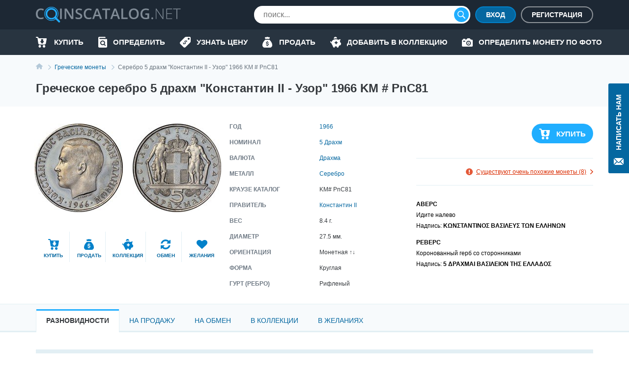

--- FILE ---
content_type: text/html; charset=UTF-8
request_url: https://coinscatalog.net/ru/greece/coin-silver-5-drachmai-constantine-ii-pattern-km-pnc81-kingdom
body_size: 66701
content:
<!DOCTYPE html><html lang="ru" ><!--suppress HtmlRequiredTitleElement --><head><meta charset="utf-8"><title>Греческое серебро 5 драхм &quot;Константин II - Узор&quot; 1966 KM # PnC81 | coinscatalog.NET</title><meta name="description" content="Купить 1966 Серебро 5 Drachmai &quot;Константин II - Паттерн&quot; (κωνσταντινος βασιλευς των ελληνων 5 Δραχμαι βασιλειον της ελλαδος) km# pnc8111" /><meta property="og:image" content="https://coinscatalog.net/images/big/41/5-drachmai-constantine-ii-pattern-greece-o-61692.jpg" /><meta http-equiv="X-UA-Compatible" content="IE=edge"><meta name="viewport" content="width=device-width, initial-scale=1, maximum-scale=5"><link rel="alternate" hreflang="en" href="https://coinscatalog.net/greece/coin-silver-5-drachmai-constantine-ii-pattern-km-pnc81-kingdom" /><link rel="alternate" hreflang="es" href="https://coinscatalog.net/es/greece/coin-silver-5-drachmai-constantine-ii-pattern-km-pnc81-kingdom" /><link rel="alternate" hreflang="ru" href="https://coinscatalog.net/ru/greece/coin-silver-5-drachmai-constantine-ii-pattern-km-pnc81-kingdom" /><link rel="icon" href="/img/icons/favicon.ico"><link rel="apple-touch-icon" sizes="180x180" href="/img/icons/apple-touch-icon.png" /><link rel="icon" type="image/png" href="/img/icons/favicon-32x32.png" sizes="32x32" /><link rel="icon" type="image/png" href="/img/icons/favicon-16x16.png" sizes="16x16" /><link rel="manifest" href="/manifest.json" /><link rel="mask-icon" href="/img/icons/safari-pinned-tab.svg" color="#1aaffe"/><meta name="theme-color" content="#000"><style>@font-face{font-family:'Open Sans';font-style:italic;font-weight:400;src:local('Open Sans Italic'),local('OpenSans-Italic');unicode-range:U+0460-052F,U+1C80-1C88,U+20B4,U+2DE0-2DFF,U+A640-A69F,U+FE2E-FE2F;font-display:swap}@font-face{font-family:'Open Sans';font-style:italic;font-weight:400;src:local('Open Sans Italic'),local('OpenSans-Italic');unicode-range:U+0400-045F,U+0490-0491,U+04B0-04B1,U+2116;font-display:swap}@font-face{font-family:'Open Sans';font-style:italic;font-weight:400;src:local('Open Sans Italic'),local('OpenSans-Italic');unicode-range:U+1F00-1FFF;font-display:swap}@font-face{font-family:'Open Sans';font-style:italic;font-weight:400;src:local('Open Sans Italic'),local('OpenSans-Italic');unicode-range:U+0370-03FF;font-display:swap}@font-face{font-family:'Open Sans';font-style:italic;font-weight:400;src:local('Open Sans Italic'),local('OpenSans-Italic');unicode-range:U+0102-0103,U+0110-0111,U+1EA0-1EF9,U+20AB;font-display:swap}@font-face{font-family:'Open Sans';font-style:italic;font-weight:400;src:local('Open Sans Italic'),local('OpenSans-Italic');unicode-range:U+0100-024F,U+0259,U+1E00-1EFF,U+2020,U+20A0-20AB,U+20AD-20CF,U+2113,U+2C60-2C7F,U+A720-A7FF;font-display:swap}@font-face{font-family:'Open Sans';font-style:italic;font-weight:400;src:local('Open Sans Italic'),local('OpenSans-Italic');unicode-range:U+0000-00FF,U+0131,U+0152-0153,U+02BB-02BC,U+02C6,U+02DA,U+02DC,U+2000-206F,U+2074,U+20AC,U+2122,U+2191,U+2193,U+2212,U+2215,U+FEFF,U+FFFD;font-display:swap}@font-face{font-family:'Open Sans';font-style:italic;font-weight:600;src:local('Open Sans SemiBold Italic'),local('OpenSans-SemiBoldItalic');unicode-range:U+0460-052F,U+1C80-1C88,U+20B4,U+2DE0-2DFF,U+A640-A69F,U+FE2E-FE2F;font-display:swap}@font-face{font-family:'Open Sans';font-style:italic;font-weight:600;src:local('Open Sans SemiBold Italic'),local('OpenSans-SemiBoldItalic');unicode-range:U+0400-045F,U+0490-0491,U+04B0-04B1,U+2116;font-display:swap}@font-face{font-family:'Open Sans';font-style:italic;font-weight:600;src:local('Open Sans SemiBold Italic'),local('OpenSans-SemiBoldItalic');unicode-range:U+1F00-1FFF;font-display:swap}@font-face{font-family:'Open Sans';font-style:italic;font-weight:600;src:local('Open Sans SemiBold Italic'),local('OpenSans-SemiBoldItalic');unicode-range:U+0370-03FF;font-display:swap}@font-face{font-family:'Open Sans';font-style:italic;font-weight:600;src:local('Open Sans SemiBold Italic'),local('OpenSans-SemiBoldItalic');unicode-range:U+0102-0103,U+0110-0111,U+1EA0-1EF9,U+20AB;font-display:swap}@font-face{font-family:'Open Sans';font-style:italic;font-weight:600;src:local('Open Sans SemiBold Italic'),local('OpenSans-SemiBoldItalic');unicode-range:U+0100-024F,U+0259,U+1E00-1EFF,U+2020,U+20A0-20AB,U+20AD-20CF,U+2113,U+2C60-2C7F,U+A720-A7FF;font-display:swap}@font-face{font-family:'Open Sans';font-style:italic;font-weight:600;src:local('Open Sans SemiBold Italic'),local('OpenSans-SemiBoldItalic');unicode-range:U+0000-00FF,U+0131,U+0152-0153,U+02BB-02BC,U+02C6,U+02DA,U+02DC,U+2000-206F,U+2074,U+20AC,U+2122,U+2191,U+2193,U+2212,U+2215,U+FEFF,U+FFFD;font-display:swap}@font-face{font-family:'Open Sans';font-style:italic;font-weight:700;src:local('Open Sans Bold Italic'),local('OpenSans-BoldItalic');unicode-range:U+0460-052F,U+1C80-1C88,U+20B4,U+2DE0-2DFF,U+A640-A69F,U+FE2E-FE2F;font-display:swap}@font-face{font-family:'Open Sans';font-style:italic;font-weight:700;src:local('Open Sans Bold Italic'),local('OpenSans-BoldItalic');unicode-range:U+0400-045F,U+0490-0491,U+04B0-04B1,U+2116;font-display:swap}@font-face{font-family:'Open Sans';font-style:italic;font-weight:700;src:local('Open Sans Bold Italic'),local('OpenSans-BoldItalic');unicode-range:U+1F00-1FFF;font-display:swap}@font-face{font-family:'Open Sans';font-style:italic;font-weight:700;src:local('Open Sans Bold Italic'),local('OpenSans-BoldItalic');unicode-range:U+0370-03FF;font-display:swap}@font-face{font-family:'Open Sans';font-style:italic;font-weight:700;src:local('Open Sans Bold Italic'),local('OpenSans-BoldItalic');unicode-range:U+0102-0103,U+0110-0111,U+1EA0-1EF9,U+20AB;font-display:swap}@font-face{font-family:'Open Sans';font-style:italic;font-weight:700;src:local('Open Sans Bold Italic'),local('OpenSans-BoldItalic');unicode-range:U+0100-024F,U+0259,U+1E00-1EFF,U+2020,U+20A0-20AB,U+20AD-20CF,U+2113,U+2C60-2C7F,U+A720-A7FF;font-display:swap}@font-face{font-family:'Open Sans';font-style:italic;font-weight:700;src:local('Open Sans Bold Italic'),local('OpenSans-BoldItalic');unicode-range:U+0000-00FF,U+0131,U+0152-0153,U+02BB-02BC,U+02C6,U+02DA,U+02DC,U+2000-206F,U+2074,U+20AC,U+2122,U+2191,U+2193,U+2212,U+2215,U+FEFF,U+FFFD;font-display:swap}@font-face{font-family:'Open Sans';font-style:italic;font-weight:800;src:local('Open Sans ExtraBold Italic'),local('OpenSans-ExtraBoldItalic');unicode-range:U+0460-052F,U+1C80-1C88,U+20B4,U+2DE0-2DFF,U+A640-A69F,U+FE2E-FE2F;font-display:swap}@font-face{font-family:'Open Sans';font-style:italic;font-weight:800;src:local('Open Sans ExtraBold Italic'),local('OpenSans-ExtraBoldItalic');unicode-range:U+0400-045F,U+0490-0491,U+04B0-04B1,U+2116;font-display:swap}@font-face{font-family:'Open Sans';font-style:italic;font-weight:800;src:local('Open Sans ExtraBold Italic'),local('OpenSans-ExtraBoldItalic');unicode-range:U+1F00-1FFF;font-display:swap}@font-face{font-family:'Open Sans';font-style:italic;font-weight:800;src:local('Open Sans ExtraBold Italic'),local('OpenSans-ExtraBoldItalic');unicode-range:U+0370-03FF;font-display:swap}@font-face{font-family:'Open Sans';font-style:italic;font-weight:800;src:local('Open Sans ExtraBold Italic'),local('OpenSans-ExtraBoldItalic');unicode-range:U+0102-0103,U+0110-0111,U+1EA0-1EF9,U+20AB;font-display:swap}@font-face{font-family:'Open Sans';font-style:italic;font-weight:800;src:local('Open Sans ExtraBold Italic'),local('OpenSans-ExtraBoldItalic');unicode-range:U+0100-024F,U+0259,U+1E00-1EFF,U+2020,U+20A0-20AB,U+20AD-20CF,U+2113,U+2C60-2C7F,U+A720-A7FF;font-display:swap}@font-face{font-family:'Open Sans';font-style:italic;font-weight:800;src:local('Open Sans ExtraBold Italic'),local('OpenSans-ExtraBoldItalic');unicode-range:U+0000-00FF,U+0131,U+0152-0153,U+02BB-02BC,U+02C6,U+02DA,U+02DC,U+2000-206F,U+2074,U+20AC,U+2122,U+2191,U+2193,U+2212,U+2215,U+FEFF,U+FFFD;font-display:swap}@font-face{font-family:'Open Sans';font-style:normal;font-weight:400;src:local('Open Sans Regular'),local('OpenSans-Regular');unicode-range:U+0460-052F,U+1C80-1C88,U+20B4,U+2DE0-2DFF,U+A640-A69F,U+FE2E-FE2F;font-display:swap}@font-face{font-family:'Open Sans';font-style:normal;font-weight:400;src:local('Open Sans Regular'),local('OpenSans-Regular');unicode-range:U+0400-045F,U+0490-0491,U+04B0-04B1,U+2116;font-display:swap}@font-face{font-family:'Open Sans';font-style:normal;font-weight:400;src:local('Open Sans Regular'),local('OpenSans-Regular');unicode-range:U+1F00-1FFF;font-display:swap}@font-face{font-family:'Open Sans';font-style:normal;font-weight:400;src:local('Open Sans Regular'),local('OpenSans-Regular');unicode-range:U+0370-03FF;font-display:swap}@font-face{font-family:'Open Sans';font-style:normal;font-weight:400;src:local('Open Sans Regular'),local('OpenSans-Regular');unicode-range:U+0102-0103,U+0110-0111,U+1EA0-1EF9,U+20AB;font-display:swap}@font-face{font-family:'Open Sans';font-style:normal;font-weight:400;src:local('Open Sans Regular'),local('OpenSans-Regular');unicode-range:U+0100-024F,U+0259,U+1E00-1EFF,U+2020,U+20A0-20AB,U+20AD-20CF,U+2113,U+2C60-2C7F,U+A720-A7FF;font-display:swap}@font-face{font-family:'Open Sans';font-style:normal;font-weight:400;src:local('Open Sans Regular'),local('OpenSans-Regular');unicode-range:U+0000-00FF,U+0131,U+0152-0153,U+02BB-02BC,U+02C6,U+02DA,U+02DC,U+2000-206F,U+2074,U+20AC,U+2122,U+2191,U+2193,U+2212,U+2215,U+FEFF,U+FFFD;font-display:swap}@font-face{font-family:'Open Sans';font-style:normal;font-weight:600;src:local('Open Sans SemiBold'),local('OpenSans-SemiBold');unicode-range:U+0460-052F,U+1C80-1C88,U+20B4,U+2DE0-2DFF,U+A640-A69F,U+FE2E-FE2F;font-display:swap}@font-face{font-family:'Open Sans';font-style:normal;font-weight:600;src:local('Open Sans SemiBold'),local('OpenSans-SemiBold');unicode-range:U+0400-045F,U+0490-0491,U+04B0-04B1,U+2116;font-display:swap}@font-face{font-family:'Open Sans';font-style:normal;font-weight:600;src:local('Open Sans SemiBold'),local('OpenSans-SemiBold');unicode-range:U+1F00-1FFF;font-display:swap}@font-face{font-family:'Open Sans';font-style:normal;font-weight:600;src:local('Open Sans SemiBold'),local('OpenSans-SemiBold');unicode-range:U+0370-03FF;font-display:swap}@font-face{font-family:'Open Sans';font-style:normal;font-weight:600;src:local('Open Sans SemiBold'),local('OpenSans-SemiBold');unicode-range:U+0102-0103,U+0110-0111,U+1EA0-1EF9,U+20AB;font-display:swap}@font-face{font-family:'Open Sans';font-style:normal;font-weight:600;src:local('Open Sans SemiBold'),local('OpenSans-SemiBold');unicode-range:U+0100-024F,U+0259,U+1E00-1EFF,U+2020,U+20A0-20AB,U+20AD-20CF,U+2113,U+2C60-2C7F,U+A720-A7FF;font-display:swap}@font-face{font-family:'Open Sans';font-style:normal;font-weight:600;src:local('Open Sans SemiBold'),local('OpenSans-SemiBold');unicode-range:U+0000-00FF,U+0131,U+0152-0153,U+02BB-02BC,U+02C6,U+02DA,U+02DC,U+2000-206F,U+2074,U+20AC,U+2122,U+2191,U+2193,U+2212,U+2215,U+FEFF,U+FFFD;font-display:swap}@font-face{font-family:'Open Sans';font-style:normal;font-weight:700;src:local('Open Sans Bold'),local('OpenSans-Bold');unicode-range:U+0460-052F,U+1C80-1C88,U+20B4,U+2DE0-2DFF,U+A640-A69F,U+FE2E-FE2F;font-display:swap}@font-face{font-family:'Open Sans';font-style:normal;font-weight:700;src:local('Open Sans Bold'),local('OpenSans-Bold');unicode-range:U+0400-045F,U+0490-0491,U+04B0-04B1,U+2116;font-display:swap}@font-face{font-family:'Open Sans';font-style:normal;font-weight:700;src:local('Open Sans Bold'),local('OpenSans-Bold');unicode-range:U+1F00-1FFF;font-display:swap}@font-face{font-family:'Open Sans';font-style:normal;font-weight:700;src:local('Open Sans Bold'),local('OpenSans-Bold');unicode-range:U+0370-03FF;font-display:swap}@font-face{font-family:'Open Sans';font-style:normal;font-weight:700;src:local('Open Sans Bold'),local('OpenSans-Bold');unicode-range:U+0102-0103,U+0110-0111,U+1EA0-1EF9,U+20AB;font-display:swap}@font-face{font-family:'Open Sans';font-style:normal;font-weight:700;src:local('Open Sans Bold'),local('OpenSans-Bold');unicode-range:U+0100-024F,U+0259,U+1E00-1EFF,U+2020,U+20A0-20AB,U+20AD-20CF,U+2113,U+2C60-2C7F,U+A720-A7FF;font-display:swap}@font-face{font-family:'Open Sans';font-style:normal;font-weight:700;src:local('Open Sans Bold'),local('OpenSans-Bold');unicode-range:U+0000-00FF,U+0131,U+0152-0153,U+02BB-02BC,U+02C6,U+02DA,U+02DC,U+2000-206F,U+2074,U+20AC,U+2122,U+2191,U+2193,U+2212,U+2215,U+FEFF,U+FFFD;font-display:swap}@font-face{font-family:'Open Sans';font-style:normal;font-weight:800;src:local('Open Sans ExtraBold'),local('OpenSans-ExtraBold');unicode-range:U+0460-052F,U+1C80-1C88,U+20B4,U+2DE0-2DFF,U+A640-A69F,U+FE2E-FE2F;font-display:swap}@font-face{font-family:'Open Sans';font-style:normal;font-weight:800;src:local('Open Sans ExtraBold'),local('OpenSans-ExtraBold');unicode-range:U+0400-045F,U+0490-0491,U+04B0-04B1,U+2116;font-display:swap}@font-face{font-family:'Open Sans';font-style:normal;font-weight:800;src:local('Open Sans ExtraBold'),local('OpenSans-ExtraBold');unicode-range:U+1F00-1FFF;font-display:swap}@font-face{font-family:'Open Sans';font-style:normal;font-weight:800;src:local('Open Sans ExtraBold'),local('OpenSans-ExtraBold');unicode-range:U+0370-03FF;font-display:swap}@font-face{font-family:'Open Sans';font-style:normal;font-weight:800;src:local('Open Sans ExtraBold'),local('OpenSans-ExtraBold');unicode-range:U+0102-0103,U+0110-0111,U+1EA0-1EF9,U+20AB;font-display:swap}@font-face{font-family:'Open Sans';font-style:normal;font-weight:800;src:local('Open Sans ExtraBold'),local('OpenSans-ExtraBold');unicode-range:U+0100-024F,U+0259,U+1E00-1EFF,U+2020,U+20A0-20AB,U+20AD-20CF,U+2113,U+2C60-2C7F,U+A720-A7FF;font-display:swap}@font-face{font-family:'Open Sans';font-style:normal;font-weight:800;src:local('Open Sans ExtraBold'),local('OpenSans-ExtraBold');unicode-range:U+0000-00FF,U+0131,U+0152-0153,U+02BB-02BC,U+02C6,U+02DA,U+02DC,U+2000-206F,U+2074,U+20AC,U+2122,U+2191,U+2193,U+2212,U+2215,U+FEFF,U+FFFD;font-display:swap}

html{line-height:1.15;-webkit-text-size-adjust:100%}body{margin:0}h1{font-size:2em;margin:.67em 0}a{background-color:transparent}b,strong{font-weight:bolder}img{border-style:none}button,input,optgroup,select,textarea{font-family:inherit;font-size:100%;line-height:1.15;margin:0}button,input{overflow:visible}button,select{text-transform:none}button,[type="button"],[type="reset"],[type="submit"]{-webkit-appearance:button}html{text-rendering:optimizeLegibility;-webkit-font-smoothing:antialiased;box-sizing:border-box}*,*:before,*:after{box-sizing:inherit}body{display:flex;flex-direction:column;min-height:100vh;min-width:320px;color:#000;font:12px/1.2 "Open Sans",sans-serif}img{vertical-align:top}input:focus,button:focus{outline:0}a{color:#0467a0;text-decoration:none}a:hover{color:#20aeff;text-decoration:underline}a:hover .icon,a:hover svg{text-decoration:none}h1{font-size:22px;line-height:34px;margin:0 0 20px;text-align:center;text-transform:uppercase}.hint{position:relative}.hint.left{padding-left:23px}.hint.left:before{left:0}.hint:before{content:'?';display:flex;justify-content:center;align-items:center;position:absolute;top:-1px;left:calc(100% + 4px);width:18px;height:18px;border:1px solid #b4c9d9;border-radius:50%;background-color:#f7fafc}.hint:hover:before{cursor:pointer}.main-button{border-radius:20px;cursor:pointer;color:#fff;font-size:16px;font-weight:600;text-transform:uppercase;border:0}.blue-btn{background-color:#20aeff}.blue-btn:hover{background:#45bbff}.light-blue-btn{background-color:#e2eff4;color:#808b96}.light-blue-btn:hover{background-color:#f7fafc;color:#0281ca}.container{margin:0 auto;padding:0 10px;max-width:720px}.contact_us{z-index:1000;position:fixed;right:0;top:170px;display:flex;flex-direction:column;align-items:center;font-size:14px;text-transform:uppercase;background-color:#0467a0;color:#fff;padding:22px 10px 14px;font-weight:600;border-radius:3px 0 0 3px;border:0}.contact_us:hover{text-decoration:none;background-color:#20aeff;color:#fff}.contact_us-text{line-height:22px;writing-mode:vertical-rl;white-space:nowrap;display:block;transform:rotateZ(180deg);margin-bottom:14px}.no-scroll{-webkit-overflow-scrolling:touch !important;overflow:hidden !important}.i-anchor:after{-webkit-mask:url("data:image/svg+xml,%3Csvg width='7' height='11' viewBox='0 0 7 11' fill='none' xmlns='http://www.w3.org/2000/svg'%3E%3Cpath fill-rule='evenodd' clip-rule='evenodd' d='M1.60833 0.113432L1.09269 0.614049C1.02393 0.680765 0.989502 0.757517 0.989502 0.84385C0.989502 0.930859 1.02393 1.00816 1.09269 1.07431L5.14638 5.00958L1.09269 8.94473C1.02393 9.01189 0.989502 9.08885 0.989502 9.1753C0.989502 9.26209 1.02393 9.33895 1.09269 9.40544L1.60833 9.90606C1.67709 9.9731 1.75635 10.0064 1.84542 10.0064C1.93487 10.0064 2.01412 9.9731 2.08288 9.90606L6.88969 5.24015C6.95854 5.17333 6.99278 5.09625 6.99278 5.00958C6.99278 4.92313 6.95854 4.84616 6.88969 4.77966L2.08288 0.113432C2.01412 0.0467157 1.93487 0.0133057 1.84542 0.0133057C1.75635 0.0133057 1.67709 0.0467157 1.60833 0.113432V0.113432Z' fill='%230281CA'/%3E%3C/svg%3E%0A") no-repeat top left;-webkit-mask-size:contain;position:relative;top:2px;margin-left:7px;background-color:#0467a0;width:7px;height:11px;display:inline-block;content:""}.i-buy:before{-webkit-mask:url("data:image/svg+xml,%3Csvg xmlns='http://www.w3.org/2000/svg' id='filter-icon' width='22' height='22' viewBox='0 0 22 22'%3E%3Cg%3E%3Cg%3E%3Cpath id='filter-icon' fill='%230281ca' d='M19.172 19.304c0 1.502-1.187 2.694-2.626 2.694-1.465 0-2.627-1.217-2.627-2.694 0-1.503 1.187-2.695 2.627-2.695 1.44 0 2.601 1.218 2.626 2.695zm-8.562-.13a2.663 2.663 0 0 1-2.5 2.799h-.05c-1.39 0-2.526-1.14-2.576-2.566-.05-1.476 1.06-2.72 2.525-2.798 1.39 0 2.551 1.14 2.602 2.565zM21.977 4.188l-1.642 9.182c-.278 1.321-1.414 2.28-2.728 2.28h-10c-1.365 0-2.527-1.036-2.729-2.41L3.312 2.305c-.026-.13-.127-.233-.253-.233H1.013c-.555 0-1.01-.467-1.01-1.036 0-.57.455-1.037 1.01-1.037H3.06c1.137 0 2.096.855 2.248 1.995l.19.975h15.468c.076 0 .152.026.202.026.556.104.91.648.809 1.193zm-5.517 5.247a.719.719 0 0 0-.71-.728h-.71a.36.36 0 0 1-.355-.365V5.397a.719.719 0 0 0-.71-.728h-2.483a.719.719 0 0 0-.71.728v2.945c0 .2-.16.365-.355.365h-.71a.719.719 0 0 0-.71.728c0 .162.052.311.139.433l2.958 3.668a.875.875 0 0 0 1.26 0l2.957-3.668a.743.743 0 0 0 .139-.433z'/%3E%3C/g%3E%3C/g%3E%3C/svg%3E") no-repeat top left;-webkit-mask-size:contain;position:relative;background-color:#0281ca;width:22px;height:22px;display:inline-block;content:""}.i-define:before{-webkit-mask:url("data:image/svg+xml,%3Csvg xmlns='http://www.w3.org/2000/svg' width='22' height='22' viewBox='0 0 22 22'%3E%3Cg%3E%3Cg%3E%3Cpath fill='%230281ca' d='M19.962,0.011 C19.962,0.011 12.709,0.011 12.709,0.011 C11.782,0.001 10.890,0.360 10.228,1.010 C10.228,1.010 0.805,10.440 0.805,10.440 C0.805,10.440 0.835,10.440 0.835,10.440 C0.833,10.442 0.832,10.443 0.830,10.445 C-0.305,11.581 -0.303,13.422 0.835,14.556 C0.835,14.556 7.428,21.140 7.428,21.140 C7.430,21.141 7.431,21.142 7.433,21.144 C8.570,22.278 10.414,22.276 11.549,21.140 C11.549,21.140 20.962,11.739 20.962,11.739 C21.612,11.078 21.972,10.187 21.962,9.261 C21.962,9.261 21.962,2.009 21.962,2.009 C21.962,0.905 21.067,0.011 19.962,0.011 ZM13.781,11.048 C13.659,10.723 13.464,10.099 12.831,9.467 C12.179,8.816 11.612,8.919 11.295,9.236 C10.913,9.617 11.034,10.165 11.509,11.271 C12.160,12.703 12.124,13.671 11.295,14.497 C10.504,15.288 9.256,15.437 8.064,14.581 C8.064,14.581 7.105,15.538 7.105,15.538 C7.105,15.538 6.342,14.776 6.342,14.776 C6.342,14.776 7.245,13.874 7.245,13.874 C6.677,13.270 6.258,12.517 6.146,11.960 C6.146,11.960 7.273,11.336 7.273,11.336 C7.422,11.912 7.747,12.628 8.316,13.195 C8.902,13.782 9.591,13.893 10.037,13.448 C10.457,13.028 10.401,12.433 9.963,11.495 C9.339,10.165 9.153,9.085 10.019,8.221 C10.819,7.422 11.993,7.366 13.101,8.137 C13.101,8.137 14.013,7.226 14.013,7.226 C14.013,7.226 14.776,7.988 14.776,7.988 C14.776,7.988 13.910,8.853 13.910,8.853 C14.478,9.458 14.739,9.998 14.889,10.443 C14.889,10.443 13.781,11.048 13.781,11.048 ZM17.961,6.004 C16.857,6.004 15.960,5.110 15.960,4.007 C15.960,2.903 16.856,2.009 17.961,2.009 C19.066,2.009 19.962,2.903 19.962,4.007 C19.962,5.110 19.066,6.004 17.961,6.004 Z'/%3E%3C/g%3E%3C/g%3E%3C/svg%3E") no-repeat top left;-webkit-mask-size:contain;position:relative;background-color:#0281ca;width:22px;height:22px;display:inline-block;content:""}.i-home::before{-webkit-mask:url("data:image/svg+xml,%3Csvg xmlns='http://www.w3.org/2000/svg' width='20' height='18' viewBox='0 0 20 18'%3E%3Cpath d='M20.000,9.000 C20.000,9.553 19.553,10.000 19.000,10.000 C19.000,10.000 17.000,10.000 17.000,10.000 C17.000,10.000 17.000,17.000 17.000,17.000 C17.000,17.553 16.553,18.000 16.000,18.000 C16.000,18.000 13.000,18.000 13.000,18.000 C12.447,18.000 12.000,17.552 12.000,17.000 C12.000,17.000 12.000,13.000 12.000,13.000 C12.000,13.000 8.000,13.000 8.000,13.000 C8.000,13.000 8.000,17.000 8.000,17.000 C8.000,17.552 7.553,18.000 7.000,18.000 C7.000,18.000 4.000,18.000 4.000,18.000 C3.447,18.000 3.000,17.553 3.000,17.000 C3.000,17.000 3.000,10.000 3.000,10.000 C3.000,10.000 1.000,10.000 1.000,10.000 C0.447,10.000 -0.000,9.553 -0.000,9.000 C-0.000,8.684 0.154,8.416 0.357,8.232 C3.814,5.340 10.000,-0.000 10.000,-0.000 C10.000,-0.000 16.184,5.340 19.617,8.232 C19.846,8.416 20.000,8.684 20.000,9.000 Z'/%3E%3C/svg%3E");-webkit-mask-size:contain;position:relative;background-color:#0281ca;width:20px;height:18px;display:inline-block;content:""}.i-identify::before{-webkit-mask:url("data:image/svg+xml,%3Csvg xmlns='http://www.w3.org/2000/svg' width='18' height='22' viewBox='0 0 18 22'%3E%3Cpath d='M10.987,10.270 C11.531,10.800 11.865,11.522 11.865,12.329 C11.865,13.135 11.531,13.857 10.987,14.386 C10.441,14.915 9.697,15.239 8.866,15.239 C8.034,15.239 7.291,14.915 6.745,14.386 C6.200,13.857 5.866,13.135 5.866,12.329 C5.866,11.522 6.200,10.800 6.745,10.270 C7.291,9.742 8.034,9.419 8.866,9.418 C9.697,9.419 10.441,9.742 10.987,10.270 ZM18.000,5.500 C18.000,5.500 18.000,19.800 18.000,19.800 C18.000,21.015 16.993,22.000 15.750,22.000 C15.750,22.000 2.250,22.000 2.250,22.000 C1.012,22.000 -0.000,21.010 -0.000,19.800 C-0.000,19.800 -0.000,2.200 -0.000,2.200 C-0.000,0.985 1.007,-0.000 2.250,-0.000 C2.250,-0.000 13.500,-0.000 13.500,-0.000 C14.121,-0.000 14.625,0.492 14.625,1.100 C14.625,1.100 14.625,2.200 14.625,2.200 C14.625,2.200 3.375,2.200 3.375,2.200 C2.754,2.200 2.250,2.692 2.250,3.300 C2.250,3.907 2.754,4.400 3.375,4.400 C3.375,4.400 16.875,4.400 16.875,4.400 C17.496,4.400 18.000,4.892 18.000,5.500 ZM14.905,16.950 C14.905,16.950 12.929,15.033 12.929,15.033 C13.474,14.264 13.794,13.330 13.794,12.329 C13.794,11.011 13.241,9.810 12.350,8.948 C11.462,8.084 10.223,7.547 8.866,7.547 C7.508,7.547 6.270,8.084 5.381,8.948 C4.491,9.810 3.937,11.011 3.937,12.329 C3.937,13.646 4.491,14.847 5.381,15.709 C6.270,16.573 7.508,17.111 8.866,17.110 C9.853,17.110 10.776,16.826 11.548,16.339 C11.548,16.339 13.541,18.273 13.541,18.273 C13.918,18.639 14.528,18.639 14.905,18.273 C15.282,17.908 15.282,17.315 14.905,16.950 Z'/%3E%3C/svg%3E");-webkit-mask-size:contain;position:relative;background-color:#0281ca;width:18px;height:22px;display:inline-block;content:""}.i-sell:before{-webkit-mask:url("data:image/svg+xml,%3Csvg xmlns='http://www.w3.org/2000/svg' width='20' height='22' viewBox='0 0 20 22'%3E%3Cg%3E%3Cg%3E%3Cpath fill='%230281ca' d='M5.06 2.005c-.219-.555.185-1.16.774-1.16h2.314A2.466 2.466 0 0 1 10 0c.737 0 1.394.33 1.851.846h2.315c.589 0 .992.605.773 1.16l-.773 2.224H5.833zM20 16.922c0 3.384-2.5 5.077-4.167 5.077H10 4.166C2.5 21.999 0 20.306 0 16.922c0-5.923 5.833-11 5.833-11h8.333S20 10.999 20 16.922zm-7.125-1.508c0-1.123-.618-1.751-2.052-2.058l-.86-.186c-.836-.18-1.177-.437-1.177-.883 0-.553.495-.904 1.241-.904.722 0 1.246.382 1.315.953h1.404c-.036-1.051-.788-1.83-1.913-2.085V8.883H9.166v1.37c-1.154.261-1.878 1.053-1.878 2.164 0 1.104.638 1.792 1.938 2.068l.93.2c.875.192 1.23.457 1.23.92 0 .547-.549.928-1.325.928-.84 0-1.424-.376-1.493-.963H7.125c.045 1.118.816 1.883 2.041 2.116v1.351h1.667v-1.355c1.277-.247 2.042-1.058 2.042-2.268z'/%3E%3C/g%3E%3C/g%3E%3C/svg%3E") no-repeat top left;-webkit-mask-size:contain;position:relative;background-color:#0281ca;width:22px;height:22px;display:inline-block;content:""}.i-by-photo:before{-webkit-mask:url("data:image/svg+xml,%3Csvg xmlns='http://www.w3.org/2000/svg' width='22' height='17' viewBox='0 0 22 17'%3E%3Cpath id='icon_photo' d='M643.521,427.892a2.986,2.986,0,1,0,2.979,2.986A2.983,2.983,0,0,0,643.521,427.892Zm0,4.135a1.149,1.149,0,1,1,1.146-1.148A1.148,1.148,0,0,1,643.521,432.027Zm6.646-8.27h-1.719L646.1,421.4a1.372,1.372,0,0,0-.976-.4h-3.2a1.364,1.364,0,0,0-.976.4l-2.338,2.353h-1.732v-1.034a.8.8,0,0,0-.8-.8h-2.979a.8.8,0,0,0-.8.8v1.034h-.458A1.835,1.835,0,0,0,630,425.595v10.567h0A1.835,1.835,0,0,0,631.833,438h18.333A1.835,1.835,0,0,0,652,436.162V425.595A1.835,1.835,0,0,0,650.167,423.757Zm-14.208,4.135h-2.75a.919.919,0,0,1,0-1.838h2.75a.919.919,0,0,1,0,1.838Zm7.563,7.811a4.824,4.824,0,1,1,4.813-4.824A4.818,4.818,0,0,1,643.521,435.7Z' transform='translate(-630 -421)' fill='%23fff'/%3E%3C/svg%3E%0A");-webkit-mask-size:contain;-webkit-mask-repeat:no-repeat;position:relative;background-color:#0281ca;width:22px;height:17px;display:inline-block;content:""}.i-collect:before{-webkit-mask:url("data:image/svg+xml,%3Csvg xmlns='http://www.w3.org/2000/svg' width='22' height='22' viewBox='0 0 22 22'%3E%3Cg%3E%3Cg%3E%3Cpath id='action-icon' fill='%230281ca' d='M7.41 3.94a3.258 3.258 0 1 1 6.445-.67c0 .083-.02.162-.025.245a12.198 12.198 0 0 0-6.42.424zm14.477 10.835c-.23 1.23-.743 2.2-1.198 2.318v.007l-1.74.403a1.63 1.63 0 0 0-1.13.946l-1.055 2.461a1.805 1.805 0 0 1-2.364.948c-.76-.31-1.17-1.141-1.061-1.953.037-.267-.171-.491-.438-.454-.484.068-.981.107-1.49.107-.508 0-1.005-.039-1.488-.107a.39.39 0 0 0-.442.44l.008.057a1.797 1.797 0 0 1-1.859 2.05c-.716-.03-1.331-.527-1.614-1.185l-1.826-4.26c-.918-1.025-1.52-2.25-1.685-3.581C.792 12.679.01 11.23.01 9.785a.815.815 0 1 1 1.629 0c0 .492.14 1.246.894 1.514.559-3.609 4.316-6.4 8.878-6.4 1.62 0 3.14.353 4.451.97.456.214.987.204 1.428-.04.908-.5 2.184-.93 3.894-.93l-1.441 3.364c-.181.421-.179.902.02 1.317.198.415.352.848.453 1.297.09.396.349.733.69.953l.681.439-.002.01c.392.218.53 1.264.302 2.496zM14.983 11h-1.997V9h-1.997v2H8.992v1.999h1.997v1.999h1.997v-2h1.997z'/%3E%3C/g%3E%3C/g%3E%3C/svg%3E") no-repeat top left;-webkit-mask-size:contain;position:relative;background-color:#0281ca;width:22px;height:22px;display:inline-block;content:""}.i-swap:before{-webkit-mask:url("data:image/svg+xml,%3Csvg xmlns='http://www.w3.org/2000/svg' width='20' height='20' viewBox='0 0 20 20'%3E%3Cg%3E%3Cg%3E%3Cpath id='filter-icon' fill='%23b4c9d9' d='M19.559 11.788a.401.401 0 0 0-.293-.123h-2.501c-.191 0-.322.1-.391.3-.365.866-.595 1.373-.69 1.52a6.564 6.564 0 0 1-2.423 2.328 6.568 6.568 0 0 1-3.257.844 6.513 6.513 0 0 1-2.436-.467 6.725 6.725 0 0 1-2.097-1.327l1.784-1.78a.8.8 0 0 0 .248-.586.8.8 0 0 0-.248-.585.804.804 0 0 0-.586-.247H.833a.803.803 0 0 0-.586.247.8.8 0 0 0-.247.585v5.824a.8.8 0 0 0 .247.586c.165.164.36.247.586.247a.804.804 0 0 0 .587-.247L3.1 17.23a9.949 9.949 0 0 0 3.172 2.04 9.78 9.78 0 0 0 3.68.716c2.38 0 4.455-.722 6.227-2.165 1.771-1.443 2.935-3.326 3.49-5.649a.4.4 0 0 0-.11-.384zm.202-10.693a.803.803 0 0 0-.586-.247.802.802 0 0 0-.587.247l-1.693 1.677A10.098 10.098 0 0 0 13.704.738a9.843 9.843 0 0 0-3.7-.722c-2.388 0-4.472.722-6.253 2.165C1.971 3.624.8 5.507.234 7.83v.09c0 .114.041.21.124.293a.4.4 0 0 0 .293.124h2.592c.191 0 .321-.1.391-.3.365-.866.595-1.373.69-1.52a6.56 6.56 0 0 1 2.423-2.328 6.566 6.566 0 0 1 3.257-.845c1.746 0 3.261.594 4.546 1.782L12.753 6.92a.798.798 0 0 0-.248.585c0 .225.082.42.248.585.164.164.36.247.586.247h5.836a.803.803 0 0 0 .586-.247.8.8 0 0 0 .247-.585V1.68a.8.8 0 0 0-.247-.585z'/%3E%3C/g%3E%3C/g%3E%3C/svg%3E") no-repeat top left;-webkit-mask-size:contain;position:relative;background-color:#0281ca;top:1px;width:20px;height:22px;display:inline-block;content:""}.i-wish:before{-webkit-mask:url("data:image/svg+xml,%3Csvg xmlns='http://www.w3.org/2000/svg' width='22' height='18' viewBox='0 0 22 18'%3E%3Cg%3E%3Cg%3E%3Cpath id='filter-icon' fill='%23b4c9d9' d='M11.54 17.784l7.648-7.034C21.062 8.96 22 7.2 22 5.474c0-1.72-.52-3.064-1.56-4.033-1.039-.97-2.475-1.454-4.309-1.454-.507 0-1.025.084-1.553.252a6.417 6.417 0 0 0-1.473.68c-.454.286-.845.553-1.172.803-.328.25-.639.516-.933.797a11.238 11.238 0 0 0-.933-.797c-.328-.25-.718-.517-1.173-.803A6.42 6.42 0 0 0 7.421.24a5.106 5.106 0 0 0-1.553-.252c-1.833 0-3.27.485-4.31 1.454C.52 2.41 0 3.755 0 5.474c0 .523.096 1.063.288 1.618C.48 7.647.7 8.119.945 8.51c.246.391.524.772.835 1.143.31.372.538.628.681.768.143.141.256.243.338.305l7.66 7.058c.148.14.328.21.54.21.213 0 .394-.07.541-.21z'/%3E%3C/g%3E%3C/g%3E%3C/svg%3E") no-repeat top left;-webkit-mask-size:contain;position:relative;background-color:#0281ca;top:2px;width:22px;height:22px;display:inline-block;content:""}.i-mail:before{-webkit-mask:url("data:image/svg+xml,%3Csvg xmlns='http://www.w3.org/2000/svg' viewBox='0 0 20 14'%3E%3Cpath d='M9.395 8.403L1.017 0h17.95l-8.378 8.403c-.161.162-.307.258-.597.258-.291 0-.436-.096-.597-.258zM0 1.226v11.677l5.843-5.855L0 1.226zm14.157 5.822l5.827 5.855H20V1.226l-5.843 5.822zm-2.389 2.355c-.485.484-1.066.807-1.776.807s-1.291-.323-1.776-.807L6.925 8.129 1.049 14h17.886l-5.876-5.871-1.291 1.274z'/%3E%3C/svg%3E") no-repeat top left;-webkit-mask-size:contain;position:relative;background-color:#fff;top:2px;width:20px;height:16px;display:inline-block;content:""}.i-overlay:before{-webkit-mask:url("data:image/svg+xml,%3Csvg xmlns='http://www.w3.org/2000/svg' width='20' height='20' viewBox='0 0 20 20'%3E%3Cg%3E%3Cg%3E%3Cpath fill='%23fff' d='M19.61 19.578l-.023.022a1.307 1.307 0 0 1-1.845 0l-5.215-5.213a7.9 7.9 0 0 1-4.6 1.468 7.935 7.935 0 1 1 0-15.87 7.935 7.935 0 0 1 6.468 12.535l5.214 5.213a1.3 1.3 0 0 1 0 1.845zM13.995 7.92a6.069 6.069 0 0 0-6.069-6.068 6.069 6.069 0 1 0 6.07 6.068z'/%3E%3C/g%3E%3C/g%3E%3C/svg%3E") no-repeat top left;-webkit-mask-size:contain;position:relative;background-color:#fff;width:36%;height:36%;margin-top:34%;margin-left:34%;display:inline-block;content:""}.hidden{display:none !important}.filters-container{display:flex}button.filter{position:relative;background-color:inherit;border:0;cursor:pointer}.filter{display:flex;justify-content:center;align-items:center;flex-direction:column}.filter:hover .filter-content{text-decoration:underline}.filter-content{text-align:center;font-size:10px;color:#0467a0;position:relative;top:6px;font-weight:600;text-transform:uppercase}#block-with-photo .filter:hover>span.number,#block-prices-per-year .action-btn:hover .number,#block-read-more .block-row:hover .number{color:#fff}span.number{top:15px;right:15px;position:absolute;color:#fff;font-weight:700;font-size:12px;background-color:#20aeff;border-radius:7px;padding:2px 5px}span.user-number{background-color:#4cd436;left:15px;right:auto}.heroslide-body{display:flex;flex-wrap:wrap;margin:0 -5px}.heroslide-col{flex:0 0 50%;max-width:50%;padding:0 5px}.heroslide-col:hover{text-decoration:none}.heroslide-item{padding:5px 0 13px;margin-bottom:10px;border-radius:10px;text-align:center;height:170px;display:flex;flex-direction:column;cursor:pointer}.heroslide-item-picture{flex:1;display:flex;justify-content:center;align-items:center;max-height:125px}.heroslide-item-picture .icon_ident{width:75px}.heroslide-item-picture .icon_price{width:80px}.heroslide-item-picture .icon_buy{width:80px}.heroslide-item-picture .icon_sell{width:80px}.heroslide-item-picture .icon_collection{width:76px}.heroslide-item-picture .icon_find{width:87px}.heroslide-item-btn{padding:0 13px;text-decoration:none;font-size:14px;line-height:14px;font-weight:bold;text-transform:uppercase;align-self:center;color:#fff}.heroslide-item-btn.i-identify:before,.heroslide-item-btn.i-define:before,.heroslide-item-btn.i-buy:before,.heroslide-item-btn.i-sell:before,.heroslide-item-btn.i-collect:before{background-color:#fff;margin-right:8px}@media(min-width:1024px){h1{font-size:30px}.container{padding:0 15px;max-width:1164px}.heroslide-body{margin:0;justify-content:space-between;flex-wrap:nowrap}.heroslide-col{flex:1;max-width:220px;padding:0;margin:0 5px}.heroslide-item{height:270px;padding:0 10px 22px;margin-bottom:0}.heroslide-item-picture{padding-bottom:40px;max-height:none}.heroslide-item-picture .icon_ident{width:109px}.heroslide-item-picture .icon_price{width:111px}.heroslide-item-picture .icon_buy{width:111px}.heroslide-item-picture .icon_sell{width:109px}.heroslide-item-picture .icon_collection{width:111px}.heroslide-item-picture .icon_find{width:113px}.heroslide-item-btn svg{fill:#fff;height:22px;margin-right:10px}.heroslide-item-btn{height:65px;max-width:200px;width:100%;font-size:15px;line-height:1;border-radius:21px;display:flex;justify-content:center;align-items:center}.heroslide-item-btn:hover{text-decoration:none;color:#fff}}@media(max-width:1023px){.content{padding-top:44px}.blur-bg{filter:blur(3px)}.contact_us{display:none}.heroslide-col--full{height:130px;flex-basis:100%;max-width:100%}.heroslide-col--full .heroslide-item{flex-direction:row;height:130px;justify-content:center;padding:0}.heroslide-col--full .heroslide-item-picture{margin-right:40px;flex:0}.heroslide-item-btn svg{display:none}.heroslide-item-btn.i-define:before,.heroslide-item-btn.i-identify:before,.heroslide-item-btn.i-buy:before,.heroslide-item-btn.i-sell:before,.heroslide-item-btn.i-collect:before{display:none}}

.footer{background-color:#34383b;padding:34px 0 38px}.footer-list{color:#b9c5cb;font-size:13px;line-height:24px;padding:0 0 0 15px;margin:0 0 36px}.footer-list li{display:block}.footer-list a{height:33px;display:block}.footer-list a{color:#b9c5cb}.footer-list a:hover{color:#eef3f5;text-decoration:none}.footer-soc{display:flex;flex-wrap:wrap;justify-content:center;align-items:flex-start;margin-bottom:8px}.footer-soc-link{width:36px;height:36px;display:flex;justify-content:center;align-items:center;background-color:#0281ca;border-radius:50%;margin-bottom:10px;margin-right:10px}.footer-soc-link:hover{background-color:#20aeff;text-decoration:none}.footer-soc-link svg{fill:#fff}.footer-soc .icon_fb{height:18px}.footer-soc .icon_ig{height:20px}.footer-soc .icon_pt{height:22px}.footer-soc .icon_tw{height:16px}.footer-mail{color:#69c9ff;font-size:15px}.footer-mail:hover{text-decoration:none}.footer-mail:hover span{text-decoration:underline}.footer-mail.i-mail:before{background-color:#0281c9;height:14px;margin-right:10px}.footer-rights{color:#b9c5cb;font-size:12px;margin-top:26px}.footer-col{text-align:center}.toggler{margin-top:28px}.toggler a{padding:5px 11px}.toggler a.active{padding:5px 11px;border-radius:14px;background-color:#0281ca;color:#fff}.toggler a{text-transform:uppercase;font-size:14px;font-weight:600;color:#3bb8ff}.toggler a:hover{text-decoration:none}.toggler a:hover:not(.active){text-decoration:none;color:#20aeff}@media(min-width:1024px){.footer{padding:50px 0}.footer-list{padding-left:25px;margin-bottom:0}.footer-list li{display:list-item}.footer-soc{justify-content:flex-start}.footer-text{font-size:12px;line-height:18px;color:#b9c5cb;margin-top:15px}.footer-row{margin:0 -15px;display:flex}.footer-col{flex:0 0 25%;max-width:25%;padding:0 15px;text-align:start}.footer-col:first-of-type{flex:0 0 50%;max-width:50%}.footer-col:nth-of-type(2) .toggler{display:none}}@media(max-width:1023px){.footer-col:first-of-type{display:none}.footer-col:nth-of-type(2) .toggler{display:block;margin:0 0 33px}}

.header{z-index:500;background-color:#283440}.header-head{display:flex;flex-shrink:0}.header-btn{width:44px;height:44px;display:flex;justify-content:center;align-items:center;color:#fff;border:0;padding:0;background-color:transparent;cursor:pointer}.header-btn svg{fill:#fff}.header-btn--menu{font-size:14px;background-color:#0281ca}.header-btn--menu .icon_close{display:none}.header-btn--menu.opened .icon_close{display:inline-block}.header-btn--menu.opened .icon_burger{display:none}.header-btn--search{font-size:15px}.header-btn--user{font-size:16px}.header-btn--user .icon_close{height:14px;display:none}.header-btn--user .icon_user{fill:#fff}.header-btn:not(.opened) .icon_close{display:none}.header-logo{display:flex;align-items:center;margin:0 auto}.header-search-control:focus-within{border:2px solid #20aeff}.header-search-control:focus-within .header-search-btn{margin-top:-2px;margin-right:-2px}.header-search-control:focus-within input{margin-top:-2px;margin-left:-2px}.header-logo svg{height:18px;margin-right:-10px;padding-left:10px}.header-search-control{background-color:#fff;display:flex;position:relative}.header-search-btn{flex:0 0 44px;max-width:44px;height:44px;display:flex;justify-content:center;align-items:center;border:0;padding:0;background:transparent;cursor:pointer}.header-search-input{height:44px;border:0;padding-left:16px;padding-right:24px;font-size:16px;line-height:22px;color:#34383c;flex:1;background-color:transparent}.header-search-btn .icon_search{fill:#0281ca}.header-search-btn .icon_close{fill:#b4c7d9}.navbar-link.i-home:before,.navbar-link.i-define:before,.navbar-link.i-identify:before,.navbar-link.i-buy:before,.navbar-link.i-sell:before,.navbar-link.i-collect:before,.navbar-link.i-by-photo:before{background-color:#fff;margin-right:12px}.navbar-link.i-buy:before{margin-right:15px}.navbar-link.active:before,.navbar-link.i-home:hover:before,.navbar-link.i-define:hover:before,.navbar-link.i-identify:hover:before,.navbar-link.i-buy:hover:before,.navbar-link.i-sell:hover:before,.navbar-link.i-collect:hover:before,.navbar-link.i-by-photo:hover:before{background-color:#3bb8ff}@media(min-width:1024px){.header{background-color:#1d2834}.header-btn{display:none}.header-logo{margin-left:0}.header-logo svg{height:32px;margin-right:-10px;padding-left:0}.header-search{position:relative}.header-head{width:100%;max-width:1164px;padding:12px 15px;margin:0 auto;align-items:center}.header-search-btn{height:30px;flex:0 0 30px;max-width:30px;border-radius:50%;background-color:#20aeff;order:1}.header-search-btn .icon_search{fill:#fff}.header-search-btn--close{display:none}.header-search-input{height:30px}.header-search-control{width:440px;height:36px;padding:3px;border-radius:17px}.navbar{background-color:#283440}.navbar-link{font-size:15px;line-height:22px;font-weight:600;color:#fff;text-transform:uppercase;padding:0;margin-right:30px;display:flex;align-items:center;justify-content:center;height:52px;white-space:nowrap}.navbar-link:hover,.navbar-link.active{text-decoration:none;color:#3bb8ff}.navbar-link:hover svg,.navbar-link.active svg{fill:#3bb8ff}.navbar-link svg{margin-right:15px;fill:#fff}.navbar-link:last-of-type{margin-left:auto;margin-right:0}.navbar-content{max-width:1164px;margin:0 auto;padding:0 15px;display:flex}}@media(max-width:1023px){.header{position:fixed;top:0;left:0;width:100%;max-height:100vh;display:flex;flex-direction:column}.header-head{flex-wrap:wrap}.header-search{background-color:#e2eff4;flex-direction:column;width:100%;order:1;display:none}.header-search.opened{display:block}.header-search-control{box-shadow:0 1px 0 0 rgba(40,52,64,0.15)}.header-search-control:focus-within{border:0;margin-top:2px}.header-search-control:focus-within .header-search-btn{margin:-2px 0}.navbar{background-color:#0281ca;color:#fff;display:none;overflow-y:auto}.navbar.opened{display:block}.navbar-link{color:inherit;display:flex;align-items:center;height:57px;overflow:hidden;box-shadow:inset 0 -1px 0 0 #0876b5;font-size:15px;line-height:22px;font-weight:700;padding-right:12px;text-transform:uppercase}.navbar-link svg{width:44px;height:22px;fill:#fff;margin-right:12px}.navbar-link.i-home:before,.navbar-link.i-define:before,.navbar-link.i-identify:before,.navbar-link.i-buy:before,.navbar-link.i-sell:before,.navbar-link.i-collect:before,.navbar-link.i-by-photo:before{margin-left:12px}.navbar-link.active:before{background-color:#fff}}

.header-sign_in,.header-sign_up{height:34px;border:2px solid;font-size:14px;line-height:22px;text-transform:uppercase;text-align:center;display:inline-flex;vertical-align:top;justify-content:center;align-items:center;font-weight:600;border-radius:17px;margin-left:10px;color:#fff;cursor:pointer;padding:0 20px}.header-sign_in:hover,.header-sign_up:hover{text-decoration:none;color:#fff}.header-sign_in{border-color:#0281ca;background-color:#0467a0}.header-sign_up{border-color:#8e949a;background-color:transparent}@media(max-width:1023px){.header-sign_in,.header-sign_up{display:none}}
</style><style>#page-url{position:absolute;left:-1000px;top:-1000px}.page-title-container{background-color:#f7fafc;padding-bottom:25px}.page-title-container .page-title{display:flex;padding-top:18px}.page-title-container .page-title h1{text-transform:none !important;color:#34383c;font-size:24px;font-weight:600;margin:0;line-height:25px}.navigation-row{display:flex;justify-content:space-between;padding:5px 0}ul.breadcrumb{list-style:none;padding:0;margin:12px 0 0 0}ul.breadcrumb li{display:inline;font-size:12px;color:#0281ca}ul.breadcrumb li:last-child{color:#68737d}ul.breadcrumb li a:after{padding-right:14px;background-color:#b4cad9;margin-left:10px;width:11px;height:11px}ul.breadcrumb li:last-child:after{content:none}@media(max-width:1023px){.page-title-container{padding-top:44px;padding-bottom:0}ul.breadcrumb{margin-bottom:12px}ul.breadcrumb li:last-child,ul.breadcrumb li:first-child{display:none}.container{margin:0;padding:0;max-width:none}.navigation-row{padding:0 10px;background-color:#fff}.page-title-container .page-title{font-size:18px;padding:15px 10px 20px}}
</style><style>.main-button{padding:10px 15px 10px 15px;border-radius:20px;cursor:pointer;color:#fff;font-size:16px;font-weight:600;text-transform:uppercase;border:0}.main-button:disabled{background-color:#e2eff4;border-color:#e2eff4;cursor:not-allowed;color:#808b96}.main-button:disabled:hover{background-color:#e2eff4;border-color:#e2eff4;color:#808b96}.blue-btn{background-color:#20aeff}.blue-btn:hover{background:#45bbff}.light-blue-btn{background-color:#e2eff4;color:#808b96}.blue-btn.i-define,.blue-btn.i-sell,.blue-btn.i-collect,.blue-btn.i-buy,.blue-btn.i-mail{position:relative;padding:5px 15px 5px 50px}.blue-btn.i-mail:before{position:absolute;left:15px;top:12px}.blue-btn.i-define:before{position:absolute;left:15px;top:10px;margin-right:5px;content:'';display:inline-block;-webkit-mask:url("data:image/svg+xml, %3Csvg xmlns='http://www.w3.org/2000/svg' width='22' height='22' viewBox='0 0 22 22'%3E%3Cpath d='M19.962,0.011 C19.962,0.011 12.709,0.011 12.709,0.011 C11.782,0.001 10.890,0.360 10.228,1.010 C10.228,1.010 0.805,10.440 0.805,10.440 C0.805,10.440 0.835,10.440 0.835,10.440 C0.833,10.442 0.832,10.443 0.830,10.445 C-0.305,11.581 -0.303,13.422 0.835,14.556 C0.835,14.556 7.428,21.140 7.428,21.140 C7.430,21.141 7.431,21.142 7.433,21.144 C8.570,22.278 10.414,22.276 11.549,21.140 C11.549,21.140 20.962,11.739 20.962,11.739 C21.612,11.078 21.972,10.187 21.962,9.261 C21.962,9.261 21.962,2.009 21.962,2.009 C21.962,0.905 21.067,0.011 19.962,0.011 ZM13.781,11.048 C13.659,10.723 13.464,10.099 12.831,9.467 C12.179,8.816 11.612,8.919 11.295,9.236 C10.913,9.617 11.034,10.165 11.509,11.271 C12.160,12.703 12.124,13.671 11.295,14.497 C10.504,15.288 9.256,15.437 8.064,14.581 C8.064,14.581 7.105,15.538 7.105,15.538 C7.105,15.538 6.342,14.776 6.342,14.776 C6.342,14.776 7.245,13.874 7.245,13.874 C6.677,13.270 6.258,12.517 6.146,11.960 C6.146,11.960 7.273,11.336 7.273,11.336 C7.422,11.912 7.747,12.628 8.316,13.195 C8.902,13.782 9.591,13.893 10.037,13.448 C10.457,13.028 10.401,12.433 9.963,11.495 C9.339,10.165 9.153,9.085 10.019,8.221 C10.819,7.422 11.993,7.366 13.101,8.137 C13.101,8.137 14.013,7.226 14.013,7.226 C14.013,7.226 14.776,7.988 14.776,7.988 C14.776,7.988 13.910,8.853 13.910,8.853 C14.478,9.458 14.739,9.998 14.889,10.443 C14.889,10.443 13.781,11.048 13.781,11.048 ZM17.961,6.004 C16.857,6.004 15.960,5.110 15.960,4.007 C15.960,2.903 16.856,2.009 17.961,2.009 C19.066,2.009 19.962,2.903 19.962,4.007 C19.962,5.110 19.066,6.004 17.961,6.004 Z'%3E%3C/path%3E%3C/svg%3E");background-color:#fff}.blue-btn.i-buy:before{position:absolute;left:15px;top:10px;content:'';display:inline-block;-webkit-mask:url("data:image/svg+xml,%3Csvg xmlns='http://www.w3.org/2000/svg' width='22' height='22' viewBox='0 0 22 22'%3E%3Cpath d='M19.172 19.304c0 1.502-1.187 2.694-2.626 2.694-1.465 0-2.627-1.217-2.627-2.694 0-1.503 1.187-2.695 2.627-2.695 1.44 0 2.601 1.218 2.626 2.695zm-8.562-.13a2.663 2.663 0 0 1-2.5 2.799h-.05c-1.39 0-2.526-1.14-2.576-2.566-.05-1.476 1.06-2.72 2.525-2.798 1.39 0 2.551 1.14 2.602 2.565zM21.977 4.188l-1.642 9.182c-.278 1.321-1.414 2.28-2.728 2.28h-10c-1.365 0-2.527-1.036-2.729-2.41L3.312 2.305c-.026-.13-.127-.233-.253-.233H1.013c-.555 0-1.01-.467-1.01-1.036 0-.57.455-1.037 1.01-1.037H3.06c1.137 0 2.096.855 2.248 1.995l.19.975h15.468c.076 0 .152.026.202.026.556.104.91.648.809 1.193zm-5.517 5.247a.719.719 0 0 0-.71-.728h-.71a.36.36 0 0 1-.355-.365V5.397a.719.719 0 0 0-.71-.728h-2.483a.719.719 0 0 0-.71.728v2.945c0 .2-.16.365-.355.365h-.71a.719.719 0 0 0-.71.728c0 .162.052.311.139.433l2.958 3.668a.875.875 0 0 0 1.26 0l2.957-3.668a.743.743 0 0 0 .139-.433z'%3E%3C/path%3E%3C/svg%3E");background-color:#fff}.blue-btn.i-sell:before{position:absolute;left:15px;top:10px;content:'';display:inline-block;-webkit-mask:url("data:image/svg+xml,%3Csvg xmlns='http://www.w3.org/2000/svg' width='22' height='22' viewBox='0 0 22 22'%3E%3Cpath d='M5.06 2.005c-.219-.555.185-1.16.774-1.16h2.314A2.466 2.466 0 0 1 10 0c.737 0 1.394.33 1.851.846h2.315c.589 0 .992.605.773 1.16l-.773 2.224H5.833zM20 16.922c0 3.384-2.5 5.077-4.167 5.077H10 4.166C2.5 21.999 0 20.306 0 16.922c0-5.923 5.833-11 5.833-11h8.333S20 10.999 20 16.922zm-7.125-1.508c0-1.123-.618-1.751-2.052-2.058l-.86-.186c-.836-.18-1.177-.437-1.177-.883 0-.553.495-.904 1.241-.904.722 0 1.246.382 1.315.953h1.404c-.036-1.051-.788-1.83-1.913-2.085V8.883H9.166v1.37c-1.154.261-1.878 1.053-1.878 2.164 0 1.104.638 1.792 1.938 2.068l.93.2c.875.192 1.23.457 1.23.92 0 .547-.549.928-1.325.928-.84 0-1.424-.376-1.493-.963H7.125c.045 1.118.816 1.883 2.041 2.116v1.351h1.667v-1.355c1.277-.247 2.042-1.058 2.042-2.268z'%3E%3C/path%3E%3C/svg%3E");background-color:#fff}.blue-btn.i-collect:before{position:absolute;left:10px;top:10px;content:'';display:inline-block;-webkit-mask:url("data:image/svg+xml,%3Csvg xmlns='http://www.w3.org/2000/svg' width='22' height='22' viewBox='0 0 22 22'%3E%3Cpath d='M7.41 3.94a3.258 3.258 0 1 1 6.445-.67c0 .083-.02.162-.025.245a12.198 12.198 0 0 0-6.42.424zm14.477 10.835c-.23 1.23-.743 2.2-1.198 2.318v.007l-1.74.403a1.63 1.63 0 0 0-1.13.946l-1.055 2.461a1.805 1.805 0 0 1-2.364.948c-.76-.31-1.17-1.141-1.061-1.953.037-.267-.171-.491-.438-.454-.484.068-.981.107-1.49.107-.508 0-1.005-.039-1.488-.107a.39.39 0 0 0-.442.44l.008.057a1.797 1.797 0 0 1-1.859 2.05c-.716-.03-1.331-.527-1.614-1.185l-1.826-4.26c-.918-1.025-1.52-2.25-1.685-3.581C.792 12.679.01 11.23.01 9.785a.815.815 0 1 1 1.629 0c0 .492.14 1.246.894 1.514.559-3.609 4.316-6.4 8.878-6.4 1.62 0 3.14.353 4.451.97.456.214.987.204 1.428-.04.908-.5 2.184-.93 3.894-.93l-1.441 3.364c-.181.421-.179.902.02 1.317.198.415.352.848.453 1.297.09.396.349.733.69.953l.681.439-.002.01c.392.218.53 1.264.302 2.496zM14.983 11h-1.997V9h-1.997v2H8.992v1.999h1.997v1.999h1.997v-2h1.997z'%3E%3C/path%3E%3C/svg%3E");background-color:#fff}.blue-btn.i-define:hover,.blue-btn.i-sell:hover,.blue-btn.i-collect:hover,.blue-btn.i-buy:hover{background-color:#fff;border:2px solid #20aeff;color:#20aeff}.blue-btn.i-define:hover:before,.blue-btn.i-sell:hover:before,.blue-btn.i-collect:hover:before,.blue-btn.i-buy:hover:before{background-color:#20aeff}.main-input{display:block;width:100%;height:45px;border-radius:4px;border:1px solid #b4c9d9;background-color:#fff;color:#34383b;font-size:14px;font-weight:400;line-height:18px;padding:0 18px}.main-input:focus{border:2px solid #20aeff}.main-label span{display:none}.main-label.invalid span{display:block;line-height:12px;padding-top:5px}.main-label.invalid select{border:2px solid #ff7250}.main-label-textarea.invalid span{padding-top:0}.main-label.invalid .main-input,.main-label.invalid .main-textarea{border:2px solid #ff7250}.main-label.invalid .main-input::placeholder,.main-label.invalid .main-textarea::placeholder{color:#ff7250}.main-label{color:#808b96;font-size:12px;font-weight:600;line-height:20px}.main-label.invalid{color:#ff7250}.check{cursor:pointer;line-height:18px;color:#34383b;font-size:14px;padding-left:40px}.check-input:checked:disabled+.check-box{background-color:#b7cadb;border-color:#b7cadb;cursor:default}.check-input{position:absolute;width:1px;height:1px;overflow:hidden;clip:rect(0 0 0 0)}.check-box{display:inline-flex;justify-content:center;align-items:center;position:absolute;margin-left:-40px;width:18px;height:18px;overflow:hidden;border-radius:2px;background-color:white;background-repeat:no-repeat;background-position:50% 40%;border:1px solid #20aeff}.check-box:after{content:'';width:100%;height:100%;background-position:center;background-repeat:no-repeat;background-image:url("data:image/svg+xml,%3Csvg xmlns='http://www.w3.org/2000/svg' width='13' height='9' viewBox='0 0 13 9%0A'%3E%3Cg%3E%3Cg%3E%3Cpath fill='%23fff' d='M12.715.297a.965.965 0 0 0-1.38 0L5.123 6.61l-3.45-3.508a.965.965 0 0 0-1.38 0 1.004 1.004 0 0 0 0 1.403l4.14 4.21a.964.964 0 0 0 1.38 0l6.9-7.016a1.004 1.004 0 0 0 0-1.403z'%3E%3C/path%3E%3C/g%3E%3C/g%3E%3C/svg%3E")}.check-input:checked+.check-box{background-color:#20aeff}.row{display:flex}.jc-between{justify-content:space-between}.jc-center{justify-content:center}.main-textarea{width:100%;border-radius:4px;border:1px solid #b4c9d9;background-color:#fff;color:#34383b;font-size:14px;font-weight:400;line-height:18px;padding:18px;outline:0;resize:none}.main-textarea:focus{border:2px solid #20aeff}.textarea-input{margin-top:20px}.textarea-input label{color:#808b96;font-weight:600;font-size:12px}.textarea-input textarea{margin-top:5px;width:100%;border:1px solid #b4c9d9;border-radius:5px;padding:20px;height:85px;resize:none;font-size:14px}.textarea-input textarea:hover,.textarea-input textarea:focus{outline:0;border-color:#0281ca}.radio-switch{margin:0;position:relative;display:inline-flex;padding:3px;border-radius:calc(50em * 1.4);background-color:#e2eff4}.rs-item{position:relative;display:inline-block;height:calc(34px - 2*3px);width:calc(235px*0.5 - 3px)}.rs-label{top:0;color:#337ab7;text-transform:uppercase;font-weight:600;position:absolute;height:calc(34px - 2*3px);width:calc(235px*0.5 - 3px);z-index:2;display:block;border-radius:50em;text-align:center;cursor:pointer;font-size:14px;padding:7px 0;user-select:none;transition:all .3s}.rs-input:checked ~ .rs-label{color:#fff}.rs-marker{position:absolute;z-index:1;top:0;left:-100%;border-radius:50em;background-color:#20aeff;height:calc(34px - 2*3px);width:calc(235px*0.5 - 3px);transition:transform .3s}.rs-input:checked ~ .rs-marker{transform:translateX(100%)}.radio-switch input[type="radio"]{opacity:0}select{display:block;width:100%;border:1px solid #b4c9d9;border-radius:5px;height:45px;font-size:14px;margin-top:5px;padding:0 40px 0 20px;background-image:url("data:image/svg+xml,%3Csvg width='11' height='7' viewBox='0 0 11 7' fill='none' xmlns='http://www.w3.org/2000/svg'%3E%3Cpath fill-rule='evenodd' clip-rule='evenodd' d='M10.8849 1.60627L10.3843 1.09087C10.3175 1.02217 10.2406 0.987884 10.154 0.987884C10.0672 0.987884 9.9903 1.02217 9.92373 1.09087L5.9884 5.14445L2.05306 1.09087C1.98629 1.02217 1.90953 0.987884 1.82285 0.987884C1.73597 0.987884 1.65919 1.02217 1.59253 1.09087L1.09186 1.60627C1.025 1.67519 0.991717 1.75425 0.991717 1.84378C0.991717 1.93333 1.025 2.01227 1.09186 2.08065L5.75809 6.8878C5.82474 6.95661 5.90161 6.9909 5.9884 6.9909C6.07508 6.9909 6.15195 6.95661 6.21871 6.8878L10.8849 2.08065C10.9516 2.01227 10.9851 1.93333 10.9851 1.84378C10.9851 1.75425 10.9516 1.67519 10.8849 1.60627Z' fill='%23B4C7D9'/%3E%3C/svg%3E%0A");background-repeat:no-repeat,repeat;background-position:right .7em top 50%,0 0;background-size:.65em auto,100%;-webkit-appearance:none;-moz-appearance:none;text-indent:1px;text-overflow:'';background-color:#fff}select:hover,select:focus{cursor:pointer;border-color:#0281ca}select:focus{outline:0}.clear-btn{font-size:13px;height:25px;color:#e45938;text-transform:uppercase;border:1px solid #e45938;background-color:inherit;border-radius:3px;white-space:nowrap}.clear-btn:hover{background-color:#e45938;color:#fff;cursor:pointer}.clear-btn:hover path{fill:#fff}.show-more-btn{position:relative;min-width:250px;padding-left:37px;padding-right:10px;height:40px;border-radius:18px;border:2px solid #20aeff;color:#0281ca;font-size:15px;font-weight:600;text-transform:uppercase;background-color:inherit}.show-more-btn:before{position:absolute;left:15px;top:10px;width:16px;height:16px;margin-right:5px;content:'';display:inline-block;-webkit-mask:url("data:image/svg+xml,%3Csvg class='show-more-icon' xmlns='http://www.w3.org/2000/svg' width='16' height='16' viewBox='0 0 16 16'%3E%3Cg%3E%3Cg%3E%3Cpath fill='%230281ca' d='M15.647 9.449a.32.32 0 0 0-.234-.099h-2.001c-.153 0-.257.08-.313.24-.291.695-.476 1.101-.552 1.219a5.256 5.256 0 0 1-1.938 1.865 5.244 5.244 0 0 1-2.606.678 5.203 5.203 0 0 1-1.948-.375 5.38 5.38 0 0 1-1.678-1.063l1.427-1.428a.641.641 0 0 0 .198-.47.642.642 0 0 0-.198-.468.642.642 0 0 0-.469-.198H.667a.642.642 0 0 0-.47.198.641.641 0 0 0-.197.469v4.669c0 .18.066.336.198.469a.642.642 0 0 0 .469.197c.18 0 .337-.066.469-.197L2.48 13.81a7.95 7.95 0 0 0 2.538 1.636 7.81 7.81 0 0 0 2.944.574c1.903 0 3.564-.579 4.98-1.736 1.418-1.157 2.35-2.666 2.794-4.528a.321.321 0 0 0-.089-.307zM15.81.878a.641.641 0 0 0-.47-.198.64.64 0 0 0-.468.198l-1.355 1.344A8.076 8.076 0 0 0 10.963.59a7.86 7.86 0 0 0-2.96-.578c-1.91 0-3.578.578-5.002 1.735C1.577 2.904.64 4.414.187 6.276v.073c0 .09.033.168.1.234a.319.319 0 0 0 .234.099h2.074c.152 0 .257-.08.312-.24.292-.694.476-1.1.553-1.219a5.257 5.257 0 0 1 1.938-1.865 5.246 5.246 0 0 1 2.605-.677c1.397 0 2.609.475 3.637 1.427l-1.438 1.438a.641.641 0 0 0-.198.47c0 .18.066.336.198.468a.64.64 0 0 0 .47.198h4.668c.18 0 .337-.066.469-.198a.64.64 0 0 0 .198-.468v-4.67a.64.64 0 0 0-.198-.468z'%3E%3C/path%3E%3C/g%3E%3C/g%3E%3C/svg%3E");background-color:#0281ca}.show-more-btn:hover{background-color:#20aeff;color:#fff;cursor:pointer}.show-more-btn:hover:before{background-color:#fff}select:disabled{background:#f7fafc;cursor:default}@media(max-width:1023px){.main-input{font-size:16px}.main-textarea{font-size:16px}.textarea-input textarea{font-size:16px}select{height:45px;color:#34383b;font-size:16px;border:0;border-bottom:1px solid #b4c9d9;border-radius:0;padding:0 10px}}

.tabs-list-container{background-color:#f7fafc;border-bottom:3px solid #e2eff4;border-top:1px solid #e2eff4;position:relative;margin-top:20px}.tabs-list-container ul.tabs{list-style:none;margin:0;height:44px;padding-left:0}.tabs-slider-next,.tabs-slider-prev{display:none}.tabs-list-container ul.tabs li{height:100%;display:inline-flex;align-items:center;padding:0 20px;text-transform:uppercase;color:#0467a0;font-size:14px}.tabs-list-container ul.tabs li:hover,#block-prices-per-year .action-cancel-btn:hover{color:#20aeff;cursor:pointer}.tabs-list-container ul.tabs li.active{background-color:#fff;color:#34383c;position:relative;border-right:1px solid #e2eff4;border-left:1px solid #e2eff4;height:46px;font-weight:600}.tabs-list-container ul.tabs li.active:before{content:'';position:absolute;width:100%;border-top:3px solid #20aeff;top:0;left:0}.tabs-list-container ul.tabs li.active:after{content:'';position:absolute;width:100%;border-top:1px solid #fff;z-index:1;bottom:-1px;left:0}.tab-container{background-color:#fff}.tab-container .container{margin-top:35px}.tabs-list-container .container{margin-top:10px}.tab-container .filter-content:hover svg #filter-icon{fill:#20aeff}@media(max-width:1024px){.tabs-list-container .container{padding:0 10px;overflow:hidden}.tabs-list-container ul.tabs{height:40px}.tabs-list-container ul.tabs li{font-size:12px}.tab-container{width:100%;padding:0 5px}}@media(max-width:550px){.tabs-list-container .container{padding:0 35px}.tabs-list-container ul.tabs{display:flex}.tabs-list-container ul.tabs li{flex:0 0 calc(130px);justify-content:center;max-width:calc(130px)}.tabs-slider-next,.tabs-slider-prev{display:block;position:absolute;top:50%;transform:translateY(-50%);padding:10px 15px;z-index:1;background:0;border:0}.tabs-slider-next{right:0;padding-right:5px}.tabs-slider-prev{left:0;padding-left:5px}.tabs-slider-next:before{content:'';top:0;right:0;height:41px;width:35px;position:absolute;background-image:linear-gradient(to right,rgba(226,239,244,0) 10%,rgba(32,174,255,0.25))}.tabs-slider-prev:before{content:'';top:0;left:0;height:41px;width:35px;position:absolute;background-image:linear-gradient(to left,rgba(226,239,244,0) 10%,rgba(32,174,255,0.25))}}

#main-block{display:flex;justify-content:space-between}#main-block .basic-info{display:flex;flex-direction:row-reverse;justify-content:space-between;width:calc(100% - 374px)}#main-block .row{margin:0 0 20px 0;display:flex;justify-content:space-between}#block-with-specification .row:first-of-type{margin-top:-5px}#block-with-specification .row{margin:0 0 10px 0;display:flex;line-height:22px}#main-block .title{margin-right:10px;color:#6d7883;font-size:12px;font-weight:600;text-transform:uppercase;white-space:nowrap;width:50%}#main-block .value{color:#34383c;font-size:12px;width:50%;margin-right:5px}#block-with-photo{width:374px}#block-with-photo .photo-slider-body{display:flex;justify-content:center;margin-bottom:40px}#block-with-photo .photo-slider-body{display:flex}#block-with-photo .photo-slider-body .img-wrapper{position:relative}#block-with-photo .photo-slider-body .img-wrapper:first-child{margin-right:20px}#block-with-photo .photo-slider-body .img-wrapper:hover .overlay{cursor:pointer;opacity:.7}#block-with-photo .photo-slider-body img{max-width:180px}#block-with-photo .photo-slider-body .overlay{position:absolute;top:0;bottom:0;left:0;right:0;height:100%;width:100%;opacity:0;transition:.5s ease;background-color:#008cba}#block-with-photo .photo-slider-body .overlay svg{position:absolute;top:50%;left:50%;transform:translate(-50%,-50%)}#block-with-photo .filters-container{margin-top:35px;height:62px;width:100%}#block-with-photo .filter{border-right:1px solid #e2eff4;white-space:nowrap;margin:0 4px;width:20%}#block-with-photo .filter.user-coin{width:87px}#block-with-photo .filter:last-child{min-width:60px;border:0}#block-with-photo .basic-info{display:flex}#block-with-btn{max-width:360px;width:100%}#main-block a{color:#0467a0}#block-with-btn .btn-wrapper{display:flex;justify-content:flex-end}#block-with-btn .description{line-height:22px;border-top:1px solid #e2eff4;padding-top:15px}#block-with-btn .description span{font-weight:700;text-transform:uppercase}#block-with-btn .main-button{height:40px;font-size:15px;display:flex;align-items:center;justify-content:center;margin-bottom:30px}#block-with-btn .prices-block{padding-top:20px;border-top:1px solid #e2eff4}#block-with-btn .main-button svg{margin-right:20px}#block-with-btn .red-row,#block-with-btn .red-row a{color:#da2d03}.red-row span:after{background-color:#da2d03}#block-with-btn .row{display:flex;justify-content:flex-end}#block-with-btn .price-row{display:flex;justify-content:space-between;margin:0 0 20px 0}#block-with-btn .price-row .price{color:#da2d03;font-size:15px;font-weight:700}#block-with-btn .price-row .price-link:hover,#block-with-btn .price-row .price-link:active,#block-with-btn .price-row .price-link:visited,#block-with-btn .price-row .price-link:focus{text-decoration:none}#block-with-btn .row a{display:flex;align-items:center}#block-with-btn .row span{margin:0 0 0 7px;text-decoration:underline}.block-header{display:flex;justify-content:space-between;align-items:center;background-color:#e2eff4;height:40px;color:#34383c;font-size:14px;font-weight:600;text-transform:uppercase;padding:0 20px}.block-header.mobile{display:none}.block-header>svg{display:none}.block-row{position:relative;width:100%;padding:0 20px;display:flex;align-items:center;height:68px;color:#34383c;font-size:12px;box-shadow:0 1px 0 #e2eff4}.block-row .i-photo.active{cursor:pointer}.block-row:hover{cursor:pointer}#block-with-specification{width:390px;padding:0 10px}#block-prices-per-year .block-header.desktop{color:#6d7883;font-size:12px;font-weight:600;text-transform:uppercase}#block-prices-per-year .block-row{padding-right:0}#block-prices-per-year .block-row:hover{cursor:inherit}#block-prices-per-year .col-1{width:40px}#block-prices-per-year .col-2{width:11%}#block-prices-per-year .block-content .col-2{font-weight:700}#block-prices-per-year .col-3{width:13%}#block-prices-per-year .col-4{width:calc(100% - 24% - 40px);display:flex;justify-content:space-between}#block-prices-per-year .prices-container{display:flex;flex-wrap:wrap;align-items:center;padding:10px 0}#block-prices-per-year .price-col{width:90px;height:15px;margin:3px 0}#block-prices-per-year .price{color:#da2d03;font-weight:600}#block-prices-per-year .title{display:none}#block-prices-per-year .filter{position:relative;height:68px;width:72px}#block-prices-per-year .filter:not(:last-child):after{content:'';position:absolute;right:0;height:38px;border-right:1px solid #e2eff4}#block-prices-per-year .additional-btn{background-color:inherit;border:0;height:68px;padding:0 20px}#block-prices-per-year .action-menu-container{display:flex;background-color:#f7fafc;position:absolute;right:0;z-index:1;border-top:1px solid #e2eff4;border-bottom:1px solid #e2eff4}#block-prices-per-year .action-btn{background-color:inherit;height:68px;width:72px;display:flex;justify-content:center;align-items:center;flex-direction:column;border:0;border-left:1px solid #e2eff4;text-align:center;cursor:pointer}#block-prices-per-year .action-btn span{color:#0467a0}#block-with-photo .filter:hover>span,#block-prices-per-year .action-btn:hover,#block-prices-per-year .action-btn:hover svg #action-icon,#block-prices-per-year .action-cancel-btn:hover svg #cancel-icon,#block-prices-per-year .additional-btn:hover svg #additional-icon{fill:#20aeff}#block-prices-per-year .additional-btn:hover{cursor:pointer}#block-prices-per-year .action-cancel-btn{height:68px;border:0;background-color:inherit;padding:0 20px;border-left:1px solid #e2eff4;border-right:1px solid #e2eff4}.block-content .row{display:flex;padding:0 20px}.pagination-block{border:1px solid #e2eff4;border-top:0;background-color:#f7fafc;display:flex;justify-content:center;padding:30px 0 30px}.show-more-icon{position:absolute;left:10px}.i-photo:after{-webkit-mask:url("data:image/svg+xml,%3Csvg xmlns='http://www.w3.org/2000/svg' width='22' height='17' viewBox='0 0 22 17'%3E%3Cg%3E%3Cg%3E%3Cpath fill='%23e2eff4' d='M16.5 9.878a2.983 2.983 0 0 1-2.98 2.987 2.983 2.983 0 0 1-2.978-2.987 2.983 2.983 0 0 1 2.979-2.986 2.983 2.983 0 0 1 2.98 2.986zm-1.833 0c0-.634-.514-1.148-1.146-1.148a1.148 1.148 0 0 0 0 2.297c.632 0 1.146-.515 1.146-1.149zM22 4.594v10.568C22 16.178 21.18 17 20.167 17H1.833A1.835 1.835 0 0 1 0 15.162V4.594C0 3.58.82 2.757 1.833 2.757h.459V1.723a.8.8 0 0 1 .802-.804h2.979a.8.8 0 0 1 .802.804v1.034h1.732L10.945.404c.266-.27.623-.404.976-.404h3.204c.353 0 .706.133.976.404l2.347 2.353h1.719c1.013 0 1.833.822 1.833 1.837zM6.875 5.973a.92.92 0 0 0-.917-.92h-2.75a.92.92 0 0 0-.916.92.92.92 0 0 0 .916.919h2.75a.92.92 0 0 0 .917-.92zm11.458 3.905a4.818 4.818 0 0 0-4.812-4.824 4.818 4.818 0 0 0-4.813 4.824 4.818 4.818 0 0 0 4.813 4.825 4.818 4.818 0 0 0 4.812-4.825z'/%3E%3C/g%3E%3C/g%3E%3C/svg%3E") no-repeat top left;-webkit-mask-size:contain;position:relative;background-color:#e2eff4;width:22px;height:17px;display:inline-block;content:""}.i-photo.active:after{background-color:#0281ca}.i-more:after{-webkit-mask:url("data:image/svg+xml,%3Csvg xmlns='http://www.w3.org/2000/svg' width='3' height='17' viewBox='0 0 3 17'%3E%3Cg%3E%3Cg%3E%3Cpath id='additional-icon' fill='%236c91b0' d='M1.5 14a1.5 1.5 0 1 0 0 3 1.5 1.5 0 0 0 0-3zm0-11a1.5 1.5 0 1 0 0-3 1.5 1.5 0 0 0 0 3zm0 4a1.5 1.5 0 1 0 0 3 1.5 1.5 0 0 0 0-3z'/%3E%3C/g%3E%3C/g%3E%3C/svg%3E") no-repeat top left;-webkit-mask-size:contain;position:relative;background-color:#6c91b0;width:5px;height:17px;display:inline-block;content:""}.i-more:hover:after{background-color:#20aeff}.block-row .i-buy:before,.block-row .i-sell:before,.block-row .i-collect:before,.block-row .i-swap:before,.block-row .i-wish:before{background-color:#b4c9d9}.block-row .i-buy:hover:before,.block-row .i-sell:hover:before,.block-row .i-collect:hover:before,.block-row .i-swap:hover:before,.block-row .i-wish:hover:before{background-color:#20aeff}.action-menu-container .i-buy:before,.action-menu-container .i-sell:before,.action-menu-container .i-collect:before,.action-menu-container .i-swap:before,.action-menu-container .i-wish:before{margin-bottom:5px;background-color:#0281ca}#block-prices-per-year .action-menu-container .action-btn:hover span{color:#20aeff}.action-menu-container .i-buy:hover:before,.action-menu-container .i-collect:hover:before,.action-menu-container .i-sell:hover:before,.action-menu-container .i-swap:hover:before,.action-menu-container .i-wish:hover:before{background-color:#20aeff}.blue-btn.i-mail{text-transform:initial}.blue-btn.i-mail:before,.blue-btn.i-buy:before,.blue-btn.i-define:before,.blue-btn.i-collect:before,.blue-btn.i-sell:before,.blue-btn.i-swap:before,.blue-btn.i-wish:before{background-color:#fff;margin-right:10px}#block-with-photo span.number{top:5px}#block-prices-per-year span.number{top:10px}.block-row.adsbygoogle-container{padding:10px 0;height:120px}.adsbygoogle-styled{width:100%;vertical-align:center;margin:0 auto}.block-body{padding-left:10px}#block-prices-per-year{padding-bottom:35px}@media(max-width:1024px){.block-body{display:none}#block-with-specification{margin-top:20px;width:100%;border:1px solid #e2eff4;padding:0}#block-with-specification .block-body{padding:0 10px}#block-with-specification .block-header{position:relative}#block-with-specification.opened .block-header:after{content:'';width:calc(100% - 20px);border-bottom:1px solid #e2eff4;position:absolute;bottom:0}#block-with-specification .row:first-of-type{margin-top:12px}#block-with-specification .row{margin-top:8px;max-width:100%}#block-with-specification .title{width:40%;font-size:11px}#block-with-specification .value{width:60%;font-size:12px;padding-bottom:4px}#main-block{flex-wrap:wrap;flex-direction:column}#block-with-btn .prices-block{max-width:500px;margin:auto;border:0}#block-with-photo{width:100%;margin-bottom:30px}#block-with-photo .photo-slider-body{max-width:290px;margin:auto}#block-with-photo .photo-slider-body .img-wrapper:first-child{margin-right:10px}#block-with-photo .photo-slider-body .img-wrapper{position:relative;max-width:140px}#block-with-photo .photo-slider-body .img-wrapper img{width:140px;height:100%}#block-with-photo .filters-container{justify-content:center}#block-with-photo .filter{min-width:60px;width:80px}#block-with-btn{max-width:none}#main-block .basic-info{flex-flow:column;width:100%}#block-with-btn .btn-wrapper{border-bottom:1px solid #e2eff4;justify-content:center}#block-with-btn .description{font-size:12px}#block-with-btn .details{display:none}#block-with-btn.opened .details{display:inherit}#block-prices-per-year{border:1px solid #e2eff4;border-bottom:0;margin:0 15px;padding:0}#block-prices-per-year .block-row{flex-direction:column;height:auto;padding:0;margin:3px auto;width:calc(100% - 6px);border:1px solid #e2eff4;box-shadow:none}#block-prices-per-year .col-2,#block-prices-per-year .col-3,#block-prices-per-year .col-4{width:calc(100% - 20px);min-height:30px;font-size:12px;display:flex;margin:0 10px;padding:10px 0;border-bottom:1px solid #e2eff4}#block-prices-per-year .col-1{padding:15px;height:50px;width:100%;border-bottom:1px solid #e2eff4}#block-prices-per-year .col-2{font-size:12px;font-weight:700}#block-prices-per-year .col-4{border-bottom:0;height:auto}#block-prices-per-year .prices-container{width:calc(100% - 45px - 20px);padding:0}#block-prices-per-year .price-col{width:50%;height:20px}#block-prices-per-year .title{display:block;height:100%;width:45px;color:#808b96;font-size:11px;font-weight:600;text-transform:uppercase;margin-right:30px}#block-prices-per-year .action-menu-container{border-top:0;position:relative;width:100%;justify-content:flex-end}#block-prices-per-year .action-btn{height:50px}#block-prices-per-year .action-cancel-btn{height:50px;padding:0 16px}#block-prices-per-year .additional-btn{position:absolute;top:0;right:0;padding:0 10px;height:50px}#block-prices-per-year .filters-container{position:absolute;top:0;right:23px}#block-prices-per-year .filter{height:50px;width:60px}#block-prices-per-year .filter:not(:last-child):after{content:none}.opened .block-header{background-color:#fff;color:#34383c}.block-header{font-size:12px;padding:0 10px;background-color:#f7fafc}.block-header.desktop{display:none}.block-header.mobile{display:flex}.block-header>svg{display:block}.opened .block-header>svg{transform:rotate(180deg)}.opened .block-body{display:block}}@media(max-width:1023px){#main-block{margin-left:15px;margin-right:15px}.pagination-block{margin:0 auto;max-width:600px;background-color:#fff;border:0;padding:30px 0 40px}}@media(max-width:767px){#main-block{margin-left:0 !important;margin-right:0 !important}#block-prices-per-year{margin-left:0 !important;margin-right:0 !important}}

.user-header-block{padding:30px 0;background-image:-webkit-linear-gradient(#1d2834,#0a4475);background-image:-o-linear-gradient(#1d2834,#0a4475);background-image:linear-gradient(#1d2834,#0a4475)}.user-header-block .info-wrapper{display:flex;justify-content:space-between;align-items:center}.user-header-block button.main-button{text-transform:uppercase;height:40px;font-size:15px}.user-header-block .user-img{border-radius:50%;width:100px;height:100px;display:flex;justify-content:center;align-items:center}.user-header-block .user-img span{display:flex;justify-content:center;align-items:center;border-radius:50%;border:5px solid #fff;width:100px;height:100px;background-color:#0281ca;font-size:34px;font-weight:600;text-align:center;color:#fff;text-transform:uppercase}.user-header-block .user-img img{width:100px;height:100px}.user-header-block .user-img.active{position:relative}.user-header-block .user-img.active::before{position:absolute;right:0;top:0;content:'';width:22px;height:22px;border:3px solid #fff;background-color:#4cd436;border-radius:50%}.user-header-block .user-info{display:flex;flex-direction:column;justify-content:center;margin-left:40px}.user-header-block .user-name{margin-bottom:10px;font-size:24px;font-weight:600;line-height:1.2;color:#20aeff}.user-header-block .user-name a{text-decoration:none;color:#20aeff}.user-img{cursor:pointer}.user-header-block .info-left{display:flex;flex-direction:column;font-size:13px;line-height:1.5;color:#b4c9d9}.user-header-block .info-right{margin-left:10px;color:#b4c9d9;display:flex;flex-direction:column;font-size:14px;line-height:1.4;font-weight:600}img.user{border-radius:50%}@media(max-width:1024px){.user-header-block{padding:calc(30px + 44px) 10px 30px}.user-header-block .info-wrapper{flex-direction:column}.user-header-block .user-info{padding-top:5px;margin-left:20px}.user-header-block .user-img{width:74px;height:74px}.user-header-block .user-img img{max-width:64px;max-height:64px}.user-header-block .user-img span{width:74px;height:74px}.user-header-block .user-img.active::before{position:absolute;right:-6px;top:-4px}.user-header-block .user-name{margin-bottom:5px;font-size:18px}.user-header-block .info-left,.user-header-block .info-right{font-size:11px}.user-header-block .row{width:100%}.user-header-block button.main-button{padding-left:40px;margin-top:10px;max-width:120px;font-size:14px;height:28px}.user-header-block .blue-btn.i-mail:before{left:12px;top:7px}}

.slider{position:relative;padding:0 30px;overflow:hidden}.slider-prev,.slider-next{position:absolute;top:50%;transform:translateY(-50%);font-size:23px;fill:#b4c9d9;padding:34px;z-index:1;background:0;border:0}.slider-prev:hover,.slider-next:hover{fill:#0281ca;text-decoration:none}.slider-prev{left:0;margin-right:-10px;padding-left:0}.slider-next{right:0;margin-left:-10px;padding-right:0}.slider-body{display:flex;padding:3px;margin:0 -3px}.slider-item{flex:0 0 calc(100%);max-width:calc(100%);margin-right:13px;cursor:pointer}.slider-item .slider-item-body{height:100%}.slider-item a{color:#34383b;text-decoration:none;display:block}.slider-item:hover a{color:#20aeff}.slider-item-body{border-radius:5px;background-color:#fff;padding:15px;display:block;min-width:170px;color:#34383b}.slider-item-body:hover{text-decoration:none}.slider-item-coins{display:flex;justify-content:center;align-items:flex-start;margin-bottom:18px}.slider-item-coin{width:65px;height:65px;display:flex;justify-content:center;align-items:center}.slider-item-coin+.slider-item-coin{margin-left:10px}.slider-item-coin img{max-width:100%;max-height:100%}.slider-item-text{font-size:12px;line-height:20px;margin-bottom:3px;color:#34383b}.slider-item-text b{font-weight:600}.slider-item-text span{font-weight:600;color:#da2d03}.slider-item-title{font-size:13px;line-height:16px;margin:0 0 12px;font-weight:bold}.topten{padding:20px 0 75px;background-color:#e2eff4}.topten-title{font-size:14px;line-height:30px;font-weight:600;margin:0 0 30px;text-align:center;text-transform:uppercase}.topten-title svg{fill:#0281ca;margin-left:10px;vertical-align:baseline}.topten-title a:after{width:10px;height:16px}.topten-title a:hover:after{background-color:#20aeff}@media(min-width:768px){.slider-item{flex:0 0 calc(50%);max-width:calc(50%)}}@media(min-width:1024px){.slider-item{flex:0 0 calc(20% - 10px);max-width:calc(20% - 10px)}.slider-item-body:hover{color:#0281ca;box-shadow:0 0 0 3px #69c9ff}.slider-item-text{line-height:15px}.slider-item-text br{line-height:19px}.slider-item-title{margin-bottom:14px}.topten{padding:20px 0 75px}.topten-title{font-size:20px;line-height:35px;margin-bottom:20px}.slider{padding:0 25px}}@media(min-width:1280px){.slider-item{flex:0 0 170px;max-width:170px}}
</style></head><body  itemscope="" itemtype="https://schema.org/WebPage"><div class="wrapper"><header class="header"><div class="header-head"><button class="header-btn header-btn--menu" title="Меню" onclick="Navigation.toggleMenu()"><svg class="icon_burger" width="18" height="14" viewBox="0 0 18 14"><path d="M-0.000,14.000 C-0.000,14.000 18.000,14.000 18.000,14.000 C18.000,14.000 18.000,12.000 18.000,12.000 C18.000,12.000 -0.000,12.000 -0.000,12.000 C-0.000,12.000 -0.000,14.000 -0.000,14.000 ZM-0.000,8.000 C-0.000,8.000 18.000,8.000 18.000,8.000 C18.000,8.000 18.000,6.000 18.000,6.000 C18.000,6.000 -0.000,6.000 -0.000,6.000 C-0.000,6.000 -0.000,8.000 -0.000,8.000 ZM-0.000,-0.001 C-0.000,-0.001 -0.000,2.000 -0.000,2.000 C-0.000,2.000 18.000,2.000 18.000,2.000 C18.000,2.000 18.000,-0.001 18.000,-0.001 C18.000,-0.001 -0.000,-0.001 -0.000,-0.001 Z"/></svg><svg class="icon_close" width="14" height="14" viewBox="0 0 14 14"><path d="M14.000,1.414 C14.000,1.414 12.586,-0.001 12.586,-0.001 C12.586,-0.001 7.000,5.585 7.000,5.585 C7.000,5.585 1.414,-0.001 1.414,-0.001 C1.414,-0.001 0.000,1.414 0.000,1.414 C0.000,1.414 5.586,7.000 5.586,7.000 C5.586,7.000 0.000,12.586 0.000,12.586 C0.000,12.586 1.414,14.000 1.414,14.000 C1.414,14.000 7.000,8.414 7.000,8.414 C7.000,8.414 12.586,14.000 12.586,14.000 C12.586,14.000 14.000,12.586 14.000,12.586 C14.000,12.586 8.414,7.000 8.414,7.000 C8.414,7.000 14.000,1.414 14.000,1.414 Z"/></svg></button><a href="https://coinscatalog.net/ru" class="header-logo" title="Coinscatalog.NET"><svg viewBox="0 0 285 30.23"><defs><style>.a{fill:#fff;}.b{fill:#20aeff;}</style></defs><path class="a" d="M9.59,5.92a5.46,5.46,0,0,0-4.48,2,8.5,8.5,0,0,0-1.63,5.52A8.55,8.55,0,0,0,5,19,5.56,5.56,0,0,0,9.59,20.9a12,12,0,0,0,2.49-.25q1.2-.25,2.5-.65v2.81a15.28,15.28,0,0,1-5.39.89A8.65,8.65,0,0,1,2.38,21Q0,18.37,0,13.41A12.22,12.22,0,0,1,1.15,7.95,8.19,8.19,0,0,1,4.49,4.36,10.16,10.16,0,0,1,9.62,3.11,12.81,12.81,0,0,1,15.34,4.4L14.15,7.12A17.83,17.83,0,0,0,12,6.28,7.85,7.85,0,0,0,9.59,5.92Zm37,17.5V3.4h3.3v20Zm25.46,0H68l-9.93-16h-.11l.07.89q.19,2.55.19,4.66V23.42h-3V3.4h4l9.91,15.87h.08q0-.31-.11-2.29T69,13.89V3.4h3ZM89,18a5,5,0,0,1-1.95,4.19A8.53,8.53,0,0,1,81.7,23.7a12.92,12.92,0,0,1-5.61-1.05v-3.1a15.34,15.34,0,0,0,2.94,1,12.55,12.55,0,0,0,2.89.37,4.63,4.63,0,0,0,2.89-.74,2.4,2.4,0,0,0,.93-2,2.48,2.48,0,0,0-.86-1.9,12.93,12.93,0,0,0-3.54-1.85,9.36,9.36,0,0,1-3.9-2.53,5.33,5.33,0,0,1-1.13-3.42,4.78,4.78,0,0,1,1.8-3.94,7.5,7.5,0,0,1,4.82-1.44,14.27,14.27,0,0,1,5.77,1.26L87.66,7a12.71,12.71,0,0,0-4.81-1.12,3.71,3.71,0,0,0-2.43.69,2.26,2.26,0,0,0-.83,1.83,2.56,2.56,0,0,0,.33,1.34,3.37,3.37,0,0,0,1.09,1,18.53,18.53,0,0,0,2.74,1.3A15,15,0,0,1,87,13.84a5,5,0,0,1,1.52,1.79A5.36,5.36,0,0,1,89,18Zm12.5-12.07a5.46,5.46,0,0,0-4.48,2,8.5,8.5,0,0,0-1.63,5.52A8.55,8.55,0,0,0,97,19a5.56,5.56,0,0,0,4.54,1.89,12,12,0,0,0,2.49-.25q1.2-.25,2.5-.65v2.81a15.28,15.28,0,0,1-5.39.89A8.65,8.65,0,0,1,94.31,21q-2.38-2.66-2.38-7.62a12.22,12.22,0,0,1,1.15-5.46,8.19,8.19,0,0,1,3.34-3.59,10.16,10.16,0,0,1,5.13-1.25,12.81,12.81,0,0,1,5.72,1.29l-1.19,2.73a17.83,17.83,0,0,0-2.16-.84A7.85,7.85,0,0,0,101.52,5.92Zm21.87,17.5-2-5.56h-7.72l-2,5.56h-3.48l7.56-20.1h3.59l7.56,20.1ZM120.5,15l-1.89-5.45Q118.4,9,118,7.86t-.5-1.73a30.49,30.49,0,0,1-1.09,3.68L114.62,15Zm16,8.38h-3.3V6.21H127.3V3.4h15.18V6.21h-5.94Zm21.57,0-2-5.56h-7.72l-2,5.56h-3.48l7.56-20.1h3.59l7.56,20.1ZM155.22,15l-1.89-5.45q-.21-.55-.57-1.73t-.5-1.73a30.49,30.49,0,0,1-1.09,3.68L149.34,15Zm9.06,8.38V3.4h3.3V20.61h8.55v2.81Zm33.27-10q0,4.89-2.47,7.6a9,9,0,0,1-7,2.71q-4.57,0-7-2.69t-2.45-7.65q0-5,2.47-7.61t7-2.66a8.94,8.94,0,0,1,7,2.7Q197.55,8.48,197.55,13.38Zm-15.42,0A8.92,8.92,0,0,0,183.64,19a6.17,6.17,0,0,0,8.9,0,8.94,8.94,0,0,0,1.5-5.63,9,9,0,0,0-1.49-5.59,5.27,5.27,0,0,0-4.43-1.9,5.38,5.38,0,0,0-4.48,1.9A8.84,8.84,0,0,0,182.13,13.38Zm28-.82h7.43V22.61a21.67,21.67,0,0,1-3.5.84,25,25,0,0,1-3.63.25A9.15,9.15,0,0,1,203.38,21q-2.49-2.69-2.49-7.59a10.08,10.08,0,0,1,2.8-7.57,10.6,10.6,0,0,1,7.72-2.73,15.15,15.15,0,0,1,6,1.21L216.26,7a11.75,11.75,0,0,0-4.92-1.12,6.65,6.65,0,0,0-5.11,2,7.75,7.75,0,0,0-1.88,5.51A8.17,8.17,0,0,0,206,19a6.16,6.16,0,0,0,4.87,1.91,16.14,16.14,0,0,0,3.43-.4V15.37h-4.19ZM221.87,22a2,2,0,0,1,.42-1.39,1.54,1.54,0,0,1,1.21-.47,1.64,1.64,0,0,1,1.25.47A2,2,0,0,1,225.2,22a1.91,1.91,0,0,1-.46,1.37,1.82,1.82,0,0,1-2.41,0A1.87,1.87,0,0,1,221.87,22Zm23,1.45h-1.42l-12-17.78h-.11q.17,3.18.17,4.79v13h-1.35V3.4h1.41l12,17.75h.08q-.12-2.47-.12-4.68V3.4h1.37Zm16.76,0h-11V3.4h11V4.69H252v7.57h9.09v1.29H252v8.59h9.63Zm9.84,0H270V4.71h-6.56V3.4H278V4.71h-6.56Z"/><path class="b" d="M45.92,27l-5.41-5.36a13.25,13.25,0,0,0,2.88-8.25A13.51,13.51,0,1,0,29.88,26.78,13.51,13.51,0,0,0,38,24.09l5.44,5.39a1.78,1.78,0,0,0,2.5,0A1.74,1.74,0,0,0,45.92,27Zm-16-1.4A12.29,12.29,0,0,1,17.55,13.39a12.33,12.33,0,0,1,24.66,0,12.08,12.08,0,0,1-2.55,7.41l-1-1a10.76,10.76,0,0,0,2.16-6.46,11,11,0,1,0-11,10.88,11,11,0,0,0,6.29-2l1,1A12.32,12.32,0,0,1,29.88,25.61Zm0-4.14A8.08,8.08,0,1,1,38,13.39,8.12,8.12,0,0,1,29.88,21.47Z"/></svg></a><button class="header-btn header-btn--search" onclick="Search.toggle()" title="Поиск"><svg class="icon_search" width="16" height="16" viewBox="0 0 16 16"><path d="M10.008,11.519 C8.972,12.258 7.704,12.692 6.335,12.692 C2.835,12.692 -0.002,9.853 -0.002,6.350 C-0.002,2.848 2.835,0.008 6.335,0.008 C9.835,0.008 12.672,2.848 12.672,6.350 C12.672,7.721 12.237,8.989 11.499,10.026 C11.499,10.026 15.662,14.194 15.662,14.194 C16.073,14.604 16.069,15.261 15.662,15.668 C15.662,15.668 15.645,15.686 15.645,15.686 C15.239,16.092 14.578,16.093 14.171,15.686 C14.171,15.686 10.008,11.519 10.008,11.519 C10.008,11.519 10.008,11.519 10.008,11.519 ZM6.335,11.200 C9.011,11.200 11.181,9.029 11.181,6.350 C11.181,3.672 9.011,1.500 6.335,1.500 C3.659,1.500 1.489,3.672 1.489,6.350 C1.489,9.029 3.659,11.200 6.335,11.200 C6.335,11.200 6.335,11.200 6.335,11.200 Z"/></svg></button><div class="header-search"><form id="search" action="https://coinscatalog.net/ru/search" method="get" class="header-search-control"><button type="submit" class="header-search-btn" title="Поиск"><svg class="icon_search" width="16" height="16" viewBox="0 0 16 16"><path d="M10.008,11.519 C8.972,12.258 7.704,12.692 6.335,12.692 C2.835,12.692 -0.002,9.853 -0.002,6.350 C-0.002,2.848 2.835,0.008 6.335,0.008 C9.835,0.008 12.672,2.848 12.672,6.350 C12.672,7.721 12.237,8.989 11.499,10.026 C11.499,10.026 15.662,14.194 15.662,14.194 C16.073,14.604 16.069,15.261 15.662,15.668 C15.662,15.668 15.645,15.686 15.645,15.686 C15.239,16.092 14.578,16.093 14.171,15.686 C14.171,15.686 10.008,11.519 10.008,11.519 C10.008,11.519 10.008,11.519 10.008,11.519 ZM6.335,11.200 C9.011,11.200 11.181,9.029 11.181,6.350 C11.181,3.672 9.011,1.500 6.335,1.500 C3.659,1.500 1.489,3.672 1.489,6.350 C1.489,9.029 3.659,11.200 6.335,11.200 C6.335,11.200 6.335,11.200 6.335,11.200 Z"/></svg></button><input class="header-search-input" id="header-search-input" onclick="Search.search()" type="text" title="поиск..." autocomplete="off" name="q" value="" onkeyup="Search.watch()" placeholder="поиск..."><button type="button" class="header-search-btn header-search-btn--close" onclick="Search.close()"><svg class="icon_close" width="14" height="14" viewBox="0 0 14 14"><path d="M14.000,1.414 C14.000,1.414 12.586,-0.001 12.586,-0.001 C12.586,-0.001 7.000,5.585 7.000,5.585 C7.000,5.585 1.414,-0.001 1.414,-0.001 C1.414,-0.001 0.000,1.414 0.000,1.414 C0.000,1.414 5.586,7.000 5.586,7.000 C5.586,7.000 0.000,12.586 0.000,12.586 C0.000,12.586 1.414,14.000 1.414,14.000 C1.414,14.000 7.000,8.414 7.000,8.414 C7.000,8.414 12.586,14.000 12.586,14.000 C12.586,14.000 14.000,12.586 14.000,12.586 C14.000,12.586 8.414,7.000 8.414,7.000 C8.414,7.000 14.000,1.414 14.000,1.414 Z"/></svg></button></form></div><button class="header-btn header-btn--user" title="Логин/Регистрация" onclick="Navigation.showLoginPopup()"><svg class="icon_user" width="16" height="16" viewBox="0 0 16 16"><path d="M4.000,4.000 C4.000,1.791 5.791,-0.000 8.000,-0.000 C10.209,-0.000 12.000,1.791 12.000,4.000 C12.000,6.209 10.209,8.000 8.000,8.000 C5.791,8.000 4.000,6.209 4.000,4.000 ZM8.000,10.000 C1.900,10.000 0.000,14.000 0.000,14.000 C0.000,14.000 0.000,16.000 0.000,16.000 C0.000,16.000 16.000,16.000 16.000,16.000 C16.000,16.000 16.000,14.000 16.000,14.000 C16.000,14.000 14.100,10.000 8.000,10.000 Z"/></svg><svg class="icon_close" width="14" height="14" viewBox="0 0 14 14"><path d="M14.000,1.414 C14.000,1.414 12.586,-0.001 12.586,-0.001 C12.586,-0.001 7.000,5.585 7.000,5.585 C7.000,5.585 1.414,-0.001 1.414,-0.001 C1.414,-0.001 0.000,1.414 0.000,1.414 C0.000,1.414 5.586,7.000 5.586,7.000 C5.586,7.000 0.000,12.586 0.000,12.586 C0.000,12.586 1.414,14.000 1.414,14.000 C1.414,14.000 7.000,8.414 7.000,8.414 C7.000,8.414 12.586,14.000 12.586,14.000 C12.586,14.000 14.000,12.586 14.000,12.586 C14.000,12.586 8.414,7.000 8.414,7.000 C8.414,7.000 14.000,1.414 14.000,1.414 Z"/></svg></button><button class="header-sign_in" onclick="Navigation.showLoginPopup()">Вход</button><button class="header-sign_up" onclick="Navigation.showRegistrationPopup()">Регистрация</button></div><nav class="navbar"><div class="navbar-content"><a href="https://coinscatalog.net/ru/buy-coin" class="navbar-link i-buy ">Купить</a><a href="https://coinscatalog.net/ru/identify-coin" class="navbar-link i-identify ">
                Определить</a><a href="https://coinscatalog.net/ru/define-coin-value" class="navbar-link i-define ">
                Узнать цену</a><a href="https://coinscatalog.net/ru/sell-coin" class="navbar-link i-sell ">Продать</a><a href="https://coinscatalog.net/ru/coin-collection-online" class="navbar-link i-collect ">Добавить в Коллекцию</a><a href="https://coinscatalog.net/ru/identify" class="navbar-link i-by-photo ">Определить монету по фото</a></div></nav></header><section class="page-title-container"><div class="container"><div class="navigation-row"><ul itemprop="breadcrumb" itemscope itemtype="http://schema.org/BreadcrumbList"  class="breadcrumb"><li><a href="javascript:void(0)" title="Главная" class="i-anchor" onclick="Navigation.goTo('/ru')"><svg xmlns="http://www.w3.org/2000/svg" width="14" height="12" viewBox="0 0 14 12"><g><g><path fill="#b4c9d9" d="M7 0S2.67 3.56.25 5.488A.682.682 0 0 0 0 6c0 .368.313.666.7.666h1.4v4.667c0 .369.313.667.7.667h2.1c.387 0 .7-.299.7-.667V8.667h2.8v2.666c0 .368.313.667.7.667h2.1c.387 0 .7-.298.7-.667V6.666h1.4c.387 0 .7-.298.7-.666 0-.21-.108-.39-.268-.512C11.329 3.56 7 0 7 0z"/></g></g></svg></a></li><li itemprop="itemListElement" itemscope itemtype="https://schema.org/ListItem"><meta itemprop="position" content="1" /><a itemprop="item" href="https://coinscatalog.net/ru/greece" class="i-anchor"><span itemprop="name">Греческие монеты</span></a></li><li itemprop="itemListElement" itemscope itemtype="https://schema.org/ListItem"><meta itemprop="position" content="2" /><span itemprop="name">Серебро 5 драхм &quot;Константин II - Узор&quot; 1966 KM # PnC81</span></li></ul></div><div class="page-title"><h1 itemprop="name">Греческое серебро 5 драхм &quot;Константин II - Узор&quot; 1966 KM # PnC81</h1></div></div></section><div class="tab-container"><div id="main-block" class="container"><div id="block-with-photo"><div class="photo-container photo-slider-container"><div class="photo-slider-body"><div class="img-wrapper" onclick="Coin.coinPhoto(40428, 0, 0)"><img src=[data-uri] width=180 height=180 alt="Greece 5 Drachmai Constantine II - Pattern 1966 KM# PnC81 ΚΩΝΣΤΑΝΤΙΝΟΣ ΒΑΣΙΛΕΥΣ ΤΩΝ ΕΛΛΗΝΩΝ coin obverse" title="Greece 5 Drachmai Constantine II - Pattern 1966 KM# PnC81 ΚΩΝΣΤΑΝΤΙΝΟΣ ΒΑΣΙΛΕΥΣ ΤΩΝ ΕΛΛΗΝΩΝ coin obverse"><div class="overlay i-overlay"></div></div><div class="img-wrapper" onclick="Coin.coinPhoto(40428, 0, 1)"><img src=[data-uri] width=180 height=180 alt="Greece 5 Drachmai Constantine II - Pattern 1966 KM# PnC81 5 ΔΡΑΧΜΑΙ ΒΑΣΙΛΕΙΟΝ ΤΗΣ ΕΛΛΑΔΟΣ coin reverse" title="Greece 5 Drachmai Constantine II - Pattern 1966 KM# PnC81 5 ΔΡΑΧΜΑΙ ΒΑΣΙΛΕΙΟΝ ΤΗΣ ΕΛΛΑΔΟΣ coin reverse"><div class="overlay i-overlay"></div></div></div></div><div class="filters-container"><button class="filter i-buy" onclick="CoinTabs.goToTab('for_sale')" title="Купить эту монету"><span class="filter-content">Купить</span></button><button class="filter i-sell" onclick="Coin.sellCoinModal(40428)" title="Продать эту монету"><span class="filter-content">Продать</span></button><button class="filter i-collect" onclick="Coin.addCoinToCollectionModal(40428)" title="Добавить эту монету в Коллекцию"><span class="filter-content">Коллекция</span></button><button class="filter i-swap" onclick="Coin.swapCoinModal(40428)" title="Выставить эту монету на Обмен"><span class="filter-content">Обмен</span></button><button class="filter i-wish" onclick="Coin.addCoinToWishListModal(40428)" title="Добавить эту монету в Желания"><span class="filter-content">Желания</span></button></div></div><div class="basic-info"><div id="block-with-btn" class="info-block"><div class="btn-wrapper"><button type="button" name="button" class="blue-btn main-button i-buy" onclick="CoinTabs.goToTab('for_sale')" title="Купить эту монету">Купить</button></div><div class="prices-block"><div class="row red-row"><a href="#" onclick="Navigation.goTo('/ru/greece/coin-silver-5-drachmai-constantine-ii-pattern-km-pnc81-kingdom/similar-coins', true)"><svg xmlns="http://www.w3.org/2000/svg" width="14" height="14" viewBox="0 0 14 14"><g><g><path fill="#e45938" d="M14 7A7 7 0 1 1 0 7a7 7 0 0 1 14 0zM8 9H6v2h2zm0-6H6v5h2z"/></g></g></svg><span class="i-anchor">Существуют очень похожие монеты (8)</span></a></div></div><div class="description"><p><span>Аверс</span><br />
                                                                            Идите налево<br />
                                                                                                               Надпись: <b>ΚΩΝΣΤΑΝΤΙΝΟΣ ΒΑΣΙΛΕΥΣ ΤΩΝ ΕΛΛΗΝΩΝ</b></p><p><span>Реверс</span><br />
                                                                            Коронованный герб со сторонниками<br />
                                                                                                               Надпись: <b>5 ΔΡΑΧΜΑΙ ΒΑΣΙΛΕΙΟΝ ΤΗΣ ΕΛΛΑΔΟΣ</b></p></div></div><div id="block-with-specification" class="info-block opened"><div class="block-header mobile" onclick="this.parentNode.classList.toggle('opened')">
                        Подробная информация
                        <svg xmlns="http://www.w3.org/2000/svg" width="10" height="6" viewBox="0 0 10 6"><g><g><path fill="#808b96" d="M9.886.608l-.5-.515a.312.312 0 0 0-.23-.104.31.31 0 0 0-.23.104L4.99 4.146 1.055.093a.313.313 0 0 0-.23-.104.311.311 0 0 0-.23.104L.093.608a.33.33 0 0 0 0 .475L4.76 5.89a.313.313 0 0 0 .23.103.311.311 0 0 0 .23-.103l4.666-4.807a.331.331 0 0 0 0-.475z"/></g></g></svg></div><div class="block-body"><div class="row"><div class="title">
                                Год                            </div><div class="value"><a href="https://coinscatalog.net/ru/greece/coins-1966" title="Full list of 1966 coins">1966</a></div></div><div class="row"><div class="title">
                               Номинал                            </div><div class="value"><a href="https://coinscatalog.net/ru/greece/5-drachmai" title="Список монет 5 Драхм">5 Драхм</a></div></div><div class="row"><div class="title">
                               Валюта                            </div><div class="value"><a href="https://coinscatalog.net/ru/greece/drachma" title="Драхма список монет">Драхма</a></div></div><div class="row"><div class="title">
                                   Металл                                </div><div class="value"><a href="https://coinscatalog.net/ru/greece/silver" title="Серебро список монет">
                                              Серебро                                         </a></div></div><div class="row"><div class="title">
                                   Краузе каталог                                </div><div class="value">
                                    KM# PnC81
                                </div></div><div class="row"><div class="title">
                                   Правитель                                </div><div class="value"><a href="https://coinscatalog.net/ru/greece/constantine-ii" title="Константин II список монет">Константин II</a></div></div><div class="row"><div class="title">
                                   Вес                                </div><div class="value">
                                                                            8.4 г.                                                                    </div></div><div class="row"><div class="title">
                                    Диаметр                                </div><div class="value">
                                                                            27.5
                                     мм.                                </div></div><div class="row"><div class="title">
                                    Ориентация                                </div><div class="value">
                                    Монетная ↑↓
                                </div></div><div class="row"><div class="title">
                                    Форма                                </div><div class="value">
                                    Круглая
                                </div></div><div class="row"><div class="title">
                                    Гурт (ребро)                                </div><div class="value">
                                                                            Рифленый<br /></div></div></div></div></div></div><div class="tabs-list-container"><button class="tabs-slider-next" title="След." onclick="CoinTabs.next()"><svg xmlns="http://www.w3.org/2000/svg" width="10" height="18" viewBox="0 0 10 18"><g><g><path fill="#0281ca" d="M.283 16.384a.946.946 0 0 0 0 1.342c.372.37.976.37 1.348 0l8.09-8.05a.945.945 0 0 0 0-1.34L1.63.285a.958.958 0 0 0-1.348 0 .946.946 0 0 0 0 1.342l7.415 7.378z"/></g></g></svg></button><button class="tabs-slider-prev" title="Пред." onclick="CoinTabs.prev()"><svg xmlns="http://www.w3.org/2000/svg" width="10" height="18" viewBox="0 0 10 18"><g><g><path fill="#0281ca" d="M9.717 16.384c.372.37.372.971 0 1.342a.958.958 0 0 1-1.348 0l-8.09-8.05a.945.945 0 0 1 0-1.34L8.37.285a.958.958 0 0 1 1.348 0 .946.946 0 0 1 0 1.342L2.302 9.006z"/></g></g></svg></button><div class="container"><ul class="tabs coin-tabs"><li class="coin-tab active" data-index="0" data-name="specification" onclick="CoinTabs.goToTab(this)">Разновидности</li><li class="coin-tab"
                        data-name="for_sale"
                        data-index="1"
                        data-url="/ru/40428/forSaleTab?user_uid="
                        data-data="/ru/40428/forSale?user_uid="
                        onclick="CoinTabs.goToTab(this)">На Продажу</li><li class="coin-tab"
                        data-name="for_exchange"
                        data-index="2"
                        data-url="/ru/40428/forExchangeTab?user_uid="
                        data-data="/ru/40428/forExchange?user_uid="
                        onclick="CoinTabs.goToTab(this)">На Обмен</li><li class="coin-tab"
                        data-name="own"
                        data-index="3"
                        data-url="/ru/40428/ownTab?user_uid="
                        data-data="/ru/40428/own?user_uid="
                        onclick="CoinTabs.goToTab(this)">В Коллекции</li><li class="coin-tab"
                        data-name="wish"
                        data-index="4"
                        data-url="/ru/40428/wishTab?user_uid="
                        data-data="/ru/40428/wish?user_uid="
                        onclick="CoinTabs.goToTab(this)">В Желаниях</li></ul></div></div><div class="tab-container-placeholder"><div class="tab-item tab-specification"><div id="block-prices-per-year" class="container opened"><div class="block-header desktop"><div class="col-1"></div><div class="col-2">
                            Год                        </div><div class="col-3">
                            Тираж                        </div><div class="col-4"><span>Цены за год/состояние                                <span class="hint tooltip-container" onclick="Tooltip.show(this)" data-url="https://coinscatalog.net/ru/article/coin-grading-tutorial" data-message="The value of a coin depends on several factors such as rarity, wear, mintage, supply and demand, etc. Please go to Coins conditions page to know more."></span></span></div></div><div class="block-header mobile" onclick="this.parentNode.classList.toggle('opened')">
                        Цены за год/состояние                        <svg xmlns="http://www.w3.org/2000/svg" width="10" height="6" viewBox="0 0 10 6"><g><g><path fill="#808b96" d="M9.886.608l-.5-.515a.312.312 0 0 0-.23-.104.31.31 0 0 0-.23.104L4.99 4.146 1.055.093a.313.313 0 0 0-.23-.104.311.311 0 0 0-.23.104L.093.608a.33.33 0 0 0 0 .475L4.76 5.89a.313.313 0 0 0 .23.103.311.311 0 0 0 .23-.103l4.666-4.807a.331.331 0 0 0 0-.475z"/></g></g></svg></div><div class="block-body"><div class="block-row"><div onclick="Coin.coinPhoto(40428, 107738, 0)" title="Показать Greece 5 Drachmai Constantine II - Pattern 1966 KM# PnC81 ΚΩΝΣΤΑΝΤΙΝΟΣ ΒΑΣΙΛΕΥΣ ΤΩΝ ΕΛΛΗΝΩΝ coin obverse фото" class="col-1 i-photo active"></div><div class="col-2">1966</div><div class="col-3"><span class="title">Тираж</span>-</div><div class="col-4"><div class="title"><span>Цена                    <span class="hint tooltip-container"  onclick="Tooltip.show(this)" data-url="/ru/article/coin-grading-tutorial" data-message="The value of a coin depends on several factors such as rarity, wear, mintage, supply and demand, etc. Please go to Coins conditions page to know more."></span></span></div><div class="prices-container">
                                    -
                            </div></div><button type="button" title="Открыть меню" class="additional-btn i-more" onclick="CoinTabs.variantActionMenuOpen(this, 40428, 107738)"></button></div><div class="lazy-load-ad block-row adsbygoogle-container" id="shared-block-v-0"><script>
                if (window.screen.availWidth <= 1023) {
                    document.getElementById("shared-block-v-0").innerHTML =
                        '<ins class="adsbygoogle adsbygoogle-styled"\n' +
                        '      style="display:inline-block"\n' +
                        '      data-ad-client="ca-pub-7153866979694943"\n' +
                        '      data-ad-slot="5318342840"\n' +
                        '      data-ad-format="auto"\n' +
                        '      data-full-width-responsive="false"></ins>';
                } else {
                    document.getElementById("shared-block-v-0").innerHTML =
                        '<ins class="adsbygoogle adsbygoogle-styled"\n' +
                        '      style="display:inline-block;width:970px;height:90px"\n' +
                        '      data-ad-client="ca-pub-7153866979694943"\n' +
                        '      data-ad-slot="2145384599"\n' +
                        '      data-full-width-responsive="false"></ins>';
                }
                (adsbygoogle = window.adsbygoogle || []).push({});
            </script></div></div></div></div></div><script type="application/ld+json">
        {
          "@context": "https://schema.org/",
          "@type": "Product",
          "name": "Silver 5 Drachmai &quot;Constantine II - Pattern&quot; 1966 KM# PnC81",
                    "image": [
            "https://coinscatalog.net/images/small/41/5-drachmai-constantine-ii-pattern-greece-r-61692.jpg",
            "https://coinscatalog.net/images/big/41/5-drachmai-constantine-ii-pattern-greece-r-61692.jpg",
            "https://coinscatalog.net/images/big-2x/41/5-drachmai-constantine-ii-pattern-greece-r-61692.jpg",
            "https://coinscatalog.net/images/big-4x/41/5-drachmai-constantine-ii-pattern-greece-r-61692.jpg",
            "https://coinscatalog.net/images/small/41/5-drachmai-constantine-ii-pattern-greece-o-61692.jpg",
            "https://coinscatalog.net/images/big/41/5-drachmai-constantine-ii-pattern-greece-o-61692.jpg",
            "https://coinscatalog.net/images/big-2x/41/5-drachmai-constantine-ii-pattern-greece-o-61692.jpg",
            "https://coinscatalog.net/images/big-4x/41/5-drachmai-constantine-ii-pattern-greece-o-61692.jpg"
           ],
                                        "width": {
            "@type": "QuantitativeValue",
            "name": "Diameter",
            "unitText": "mm",
            "unitCode": "MMT",
            "value": "27.5"
          },
                              "weight": {
            "@type": "QuantitativeValue",
            "name": "Weight",
            "unitText": "gram",
            "unitCode": "GRM",
            "value": "8.4"
          },
                    "brand": {
            "@type": "Thing",
            "name": "Greece"
          },
                    "material": " Серебро",
                    "description": "Идите налево ΚΩΝΣΤΑΝΤΙΝΟΣ ΒΑΣΙΛΕΥΣ ΤΩΝ ΕΛΛΗΝΩΝ Коронованный герб со сторонниками 5 ΔΡΑΧΜΑΙ ΒΑΣΙΛΕΙΟΝ ΤΗΣ ΕΛΛΑΔΟΣ ",
          "sku": "40428",
          "offers": {
              "@type": "AggregateOffer",
              "lowPrice": "0",
              "highPrice": "0",
              "priceCurrency": "USD"
            }
        }
        </script></div><div class="topten"><div class="container"><div class="topten-title">
                            Также Вас могут заинтересовать:
                    </div><div class="slider"><button class="slider-prev" onclick="Top10.prev()" title="Пред."><svg width="14" height="24" viewBox="0 0 14 24"><path d="M13.391,21.647 C13.904,22.136 13.904,22.930 13.391,23.419 C12.878,23.908 12.046,23.908 11.533,23.419 C11.533,23.419 0.385,12.785 0.385,12.785 C-0.128,12.295 -0.128,11.502 0.385,11.013 C0.385,11.013 11.533,0.378 11.533,0.378 C12.046,-0.111 12.878,-0.111 13.391,0.378 C13.904,0.868 13.904,1.661 13.391,2.151 C13.391,2.151 3.172,11.899 3.172,11.899 C3.172,11.899 13.391,21.647 13.391,21.647 Z"/></svg></button><div class="slider-body topten-slider" data-list-next-url="/ru/relatedCoin/getCoin?coin_id=40428"><div class="slider-item" data-index="0"><div class="slider-item-body" onclick="Navigation.goTo('/ru/greece/coin-2-drachmai-km-90-kingdom');"><div class="slider-item-coins"><div class="slider-item-coin"><img class="lazy" src="/img/layout/lazy.png" data-src="https://coinscatalog.net/images/thumbnail/33/2-drachmai-1966-greece-o-52878.jpg" width=65 height=65 alt="Greece 2 Drachmai Constantine II 1966 KM# 90 ΚΩΝΣΤΑΝΤΙΝΟΣ ΒΑΣΙΛΕΥΣ ΤΩΝ ΕΛΛΗΝΩΝ coin obverse" /></div><div class="slider-item-coin"><img class="lazy" src="/img/layout/lazy.png" data-src="https://coinscatalog.net/images/thumbnail/33/2-drachmai-1966-greece-r-52878.jpg" width=65 height=65 alt="Greece 2 Drachmai Constantine II 1966 KM# 90 2 ΔΡΑΧΜΑΙ ΒΑΣΙΛΕΙΟΝ ΤΗΣ ΕΛΛΑΔΟΣ coin reverse" /></div></div><a href="https://coinscatalog.net/ru/greece/coin-2-drachmai-km-90-kingdom" class="slider-item-title">2 Драхмаи &quot;Константин II&quot; 1966 - 1970 КМ № 90</a><div class="slider-item-text"><i>Страна</i> Греция<br><i>Год</i> 1966 - 1970<br><i>Цена</i><span> $0.5 - $2K</span></div></div></div><div class="slider-item" data-index="1"><div class="slider-item-body" onclick="Navigation.goTo('/ru/greece/coin-5-drachmai-constantine-ii-km-91-kingdom');"><div class="slider-item-coins"><div class="slider-item-coin"><img class="lazy" src="/img/layout/lazy.png" data-src="https://coinscatalog.net/images/thumbnail/33/5-drachmai-constantine-ii-1966-greece-o-52875.jpg" width=65 height=65 alt="Greece 5 Drachmai Constantine II 1966 KM# 91 ΚΩΝΣΤΑΝΤΙΝΟΣ ΒΑΣΙΛΕΥΣ ΤΩΝ ΕΛΛΗΝΩΝ coin obverse" /></div><div class="slider-item-coin"><img class="lazy" src="/img/layout/lazy.png" data-src="https://coinscatalog.net/images/thumbnail/33/5-drachmai-constantine-ii-1966-greece-r-52875.jpg" width=65 height=65 alt="Greece 5 Drachmai Constantine II 1966 KM# 91 5 ΔΡΑΧΜΑΙ ΒΑΣΙΛΕΙΟΝ ΤΗΣ ΕΛΛΑΔΟΣ coin reverse" /></div></div><a href="https://coinscatalog.net/ru/greece/coin-5-drachmai-constantine-ii-km-91-kingdom" class="slider-item-title">5 Драхмай &quot;Константин II&quot; 1966 - 1970 КМ №91</a><div class="slider-item-text"><i>Страна</i> Греция<br><i>Год</i> 1966 - 1970<br><i>Цена</i><span> $0.25 - $1.5K</span></div></div></div><div class="slider-item" data-index="2"><div class="slider-item-body" onclick="Navigation.goTo('/ru/greece/coin-silver-2-drachmai-constantine-ii-km-pn85-decimal-coinage');"><div class="slider-item-coins"><div class="slider-item-coin"><img class="lazy" src="/img/layout/lazy.png" data-src="https://coinscatalog.net/images/thumbnail/34/2-drachmai-constantine-ii-1967-greece-o-54252.jpg" width=65 height=65 alt="Greece 2 Drachmai Constantine II 1967 KM# Pn85 ΚΩΝCΤΑΝΤΙΝΟC ΒΑCΙΛΕΥC ΤΩΝ ΕΛΛΗΝΩΝ 1967 coin obverse" /></div><div class="slider-item-coin"><img class="lazy" src="/img/layout/lazy.png" data-src="https://coinscatalog.net/images/thumbnail/34/2-drachmai-constantine-ii-1967-greece-r-54252.jpg" width=65 height=65 alt="Greece 2 Drachmai Constantine II 1967 KM# Pn85 ΒΑCΙΛΕΙΟΝ ΤΗC ΕΛΛΑΔΟC 2 ΔΡΑΧΜΑΙ coin reverse" /></div></div><a href="https://coinscatalog.net/ru/greece/coin-silver-2-drachmai-constantine-ii-km-pn85-decimal-coinage" class="slider-item-title">Серебро 2 Драхма &quot;Константин II&quot; 1967 KM # Pn85</a><div class="slider-item-text"><i>Страна</i> Греция<br><i>Год</i> 1967<br></div></div></div><div class="slider-item" data-index="3"><div class="slider-item-body" onclick="Navigation.goTo('/ru/greece/coin-5-drachmai-king-paulos-km-83-kingdom');"><div class="slider-item-coins"><div class="slider-item-coin"><img class="lazy" src="/img/layout/lazy.png" data-src="https://coinscatalog.net/images/thumbnail/33/5-drachmai-king-paulos-1954-greece-o-52876.jpg" width=65 height=65 alt="Greece 5 Drachmai King Paulos 1954 KM# 83 ΠΑΥΛΟΣ ΒΑΣΙΛΕΥΣ ΤΩΝ ΕΛΛΗΝΩΝ ΦΑΛΗΡΕΑΣ 1954 coin obverse" /></div><div class="slider-item-coin"><img class="lazy" src="/img/layout/lazy.png" data-src="https://coinscatalog.net/images/thumbnail/33/5-drachmai-king-paulos-1954-greece-r-52876.jpg" width=65 height=65 alt="Greece 5 Drachmai King Paulos 1954 KM# 83 ΒΑΣΙΛΕΙΟΝ ΤΗΣ ΕΛΛΑΔΟΣ 5 ΔΡΑΧΜΑΙ coin reverse" /></div></div><a href="https://coinscatalog.net/ru/greece/coin-5-drachmai-king-paulos-km-83-kingdom" class="slider-item-title">5 Драхмаи &quot;Король Паулос&quot; 1954 - 1965 KM # 83</a><div class="slider-item-text"><i>Страна</i> Греция<br><i>Год</i> 1954 - 1965<br><i>Цена</i><span> $0.5 - $55</span></div></div></div><div class="slider-item" data-index="4"><div class="slider-item-body" onclick="Navigation.goTo('/ru/greece/coin-gold-50-lepta-greece-km-pn80-republic');"><div class="slider-item-coins"><div class="slider-item-coin"><img class="lazy" src="/img/layout/lazy.png" data-src="https://coinscatalog.net/images/thumbnail/44/50-lepta-greece-greece-o-66088.jpg" width=65 height=65 alt="Greece 50 Lepta Greece 1966 KM# Pn80 ΚΩΝΣΤΑΝΤΙΝΟΣ ΒΑΣΙΛΕΥΣ ΤΩΝ ΕΛΛΗΝΩΝ coin obverse" /></div><div class="slider-item-coin"><img class="lazy" src="/img/layout/lazy.png" data-src="https://coinscatalog.net/images/thumbnail/44/50-lepta-greece-greece-r-66088.jpg" width=65 height=65 alt="Greece 50 Lepta Greece 1966 KM# Pn80 50 ΛΕΠΤΑ ΒΑΣΙΛΕΙΟΝ ΤΗΣ ΕΛΛΑΔΟΣ coin reverse" /></div></div><a href="https://coinscatalog.net/ru/greece/coin-gold-50-lepta-greece-km-pn80-republic" class="slider-item-title">Золото 50 лепта &quot;Греция&quot; 1966 KM # Pn80</a><div class="slider-item-text"><i>Страна</i> Греция<br><i>Год</i> 1966<br></div></div></div><div class="slider-item" data-index="5"><div class="slider-item-body" onclick="Navigation.goTo('/ru/greece/coin-gold-2-drachmai-constantine-ii-pattern-km-pn84-decimal-coinage');"><div class="slider-item-coins"><div class="slider-item-coin"><img class="lazy" src="/img/layout/lazy.png" data-src="https://coinscatalog.net/images/thumbnail/44/2-drachmai-constantine-ii-pattern-greece-o-66092.jpg" width=65 height=65 alt="Greece 2 Drachmai Constantine II - Pattern 1967 KM# Pn84 ΚΩΝCΤΑΝΤΙΝΟC ΒΑCΙΛΕΥC ΤΩΝ ΕΛΛΗΝΩΝ 1967 coin obverse" /></div><div class="slider-item-coin"><img class="lazy" src="/img/layout/lazy.png" data-src="https://coinscatalog.net/images/thumbnail/44/2-drachmai-constantine-ii-pattern-greece-r-66092.jpg" width=65 height=65 alt="Greece 2 Drachmai Constantine II - Pattern 1967 KM# Pn84 ΒΑCΙΛΕΙΟΝ ΤΗC ΕΛΛΑΔΟC 2 ΔΡΑΧΜΑΙ coin reverse" /></div></div><a href="https://coinscatalog.net/ru/greece/coin-gold-2-drachmai-constantine-ii-pattern-km-pn84-decimal-coinage" class="slider-item-title">Золото 2 Драхма &quot;Константин II - Узор&quot; 1967 KM # Pn84</a><div class="slider-item-text"><i>Страна</i> Греция<br><i>Год</i> 1967<br></div></div></div></div><button class="slider-next" onclick="Top10.next()" title="След."><svg width="14" height="24" viewBox="0 0 14 24"><path d="M0.365,21.846 C-0.156,22.340 -0.156,23.140 0.365,23.635 C0.886,24.128 1.731,24.128 2.252,23.635 C2.252,23.635 13.577,12.902 13.577,12.902 C14.098,12.409 14.098,11.608 13.577,11.114 C13.577,11.114 2.252,0.382 2.252,0.382 C1.731,-0.112 0.886,-0.112 0.365,0.382 C-0.156,0.876 -0.156,1.677 0.365,2.171 C0.365,2.171 10.746,12.008 10.746,12.008 C10.746,12.008 0.365,21.846 0.365,21.846 Z"/></svg></button></div></div></div></div><footer class="footer" onclick="Search.hide()"><div class="container"><div class="footer-row"><div class="footer-col"><svg width="202" height="23" viewBox="0 0 278 30.23"><defs><style>.a{fill:#808b96;}</style></defs><path class="a" d="M88.52,15.63A5.36,5.36,0,0,1,89,18a5,5,0,0,1-2,4.19A8.53,8.53,0,0,1,81.7,23.7a12.92,12.92,0,0,1-5.61-1v-3.1a15.34,15.34,0,0,0,2.94,1,12.55,12.55,0,0,0,2.89.37,4.63,4.63,0,0,0,2.89-.74,2.4,2.4,0,0,0,.93-2,2.48,2.48,0,0,0-.86-1.9,12.93,12.93,0,0,0-3.54-1.85,9.36,9.36,0,0,1-3.9-2.53,5.33,5.33,0,0,1-1.13-3.42,4.78,4.78,0,0,1,1.8-3.94A7.5,7.5,0,0,1,82.93,3.1,14.27,14.27,0,0,1,88.7,4.36L87.66,7a12.71,12.71,0,0,0-4.81-1.12,3.71,3.71,0,0,0-2.43.69,2.26,2.26,0,0,0-.83,1.83,2.56,2.56,0,0,0,.33,1.34,3.37,3.37,0,0,0,1.09,1A18.53,18.53,0,0,0,83.75,12,15,15,0,0,1,87,13.84,5,5,0,0,1,88.52,15.63ZM69,3.4V13.89Q69,15,69.1,17t.11,2.29h-.08L59.22,3.4h-4v20h3V13q0-2.11-.19-4.66L58,7.42h.11l9.93,16h4l0-20Zm181.63,20h11V22.14H252V13.55h9.09V12.26H252V4.69h9.63V3.4h-11ZM101.5,5.93h0a7.85,7.85,0,0,1,2.4.34,17.84,17.84,0,0,1,2.16.84l1.19-2.73a12.81,12.81,0,0,0-5.72-1.29,10.16,10.16,0,0,0-5.13,1.25,8.19,8.19,0,0,0-3.34,3.59,12.22,12.22,0,0,0-1.15,5.46q0,5,2.38,7.62a8.65,8.65,0,0,0,6.83,2.69,15.28,15.28,0,0,0,5.39-.89V20q-1.3.4-2.5.65a12,12,0,0,1-2.49.25A5.56,5.56,0,0,1,97,19a8.55,8.55,0,0,1-1.61-5.55A8.5,8.5,0,0,1,97,7.93,5.46,5.46,0,0,1,101.5,5.93ZM46.59,23.42l3.3,0V3.4h-3.3Zm163.52-8h4.19v5.14a16.14,16.14,0,0,1-3.43.4A6.16,6.16,0,0,1,206,19a8.17,8.17,0,0,1-1.65-5.61,7.75,7.75,0,0,1,1.88-5.51,6.65,6.65,0,0,1,5.11-2A11.75,11.75,0,0,1,216.26,7l1.15-2.68a15.15,15.15,0,0,0-6-1.21,10.6,10.6,0,0,0-7.72,2.73,10.08,10.08,0,0,0-2.8,7.57q0,4.9,2.49,7.59a9.15,9.15,0,0,0,7,2.7,25,25,0,0,0,3.63-.25,21.67,21.67,0,0,0,3.5-.84v-10h-7.43ZM278,3.4H263.44V4.71H270V23.45h1.47l0-18.74H278ZM9.59,5.92A7.85,7.85,0,0,1,12,6.28a17.83,17.83,0,0,1,2.15.84L15.34,4.4A12.81,12.81,0,0,0,9.62,3.11,10.16,10.16,0,0,0,4.49,4.36,8.19,8.19,0,0,0,1.15,7.95,12.22,12.22,0,0,0,0,13.41q0,5,2.38,7.59a8.65,8.65,0,0,0,6.81,2.7,15.28,15.28,0,0,0,5.39-.89V20q-1.3.4-2.5.65a12,12,0,0,1-2.49.25A5.56,5.56,0,0,1,5,19a8.55,8.55,0,0,1-1.52-5.56A8.5,8.5,0,0,1,5.11,7.92,5.46,5.46,0,0,1,9.59,5.92ZM119.32,3.33l7.56,20.1h-3.51l-2-5.56h-7.72l-2,5.56h-3.48l7.56-20.1ZM120.5,15l-1.89-5.45Q118.4,9,118,7.86a11.64,11.64,0,0,1-.5-1.73,30.5,30.5,0,0,1-1.09,3.68L114.62,15ZM167.58,3.4h-3.3v20l11.85,0V20.61h-8.55ZM195.1,5.78q2.45,2.7,2.45,7.6T195.08,21a9,9,0,0,1-7,2.71q-4.57,0-7-2.69t-2.45-7.65q0-5,2.47-7.61a9.33,9.33,0,0,1,7-2.66A8.94,8.94,0,0,1,195.1,5.78ZM194,13.37a9,9,0,0,0-1.49-5.59,5.27,5.27,0,0,0-4.43-1.9,5.38,5.38,0,0,0-4.48,1.9,8.84,8.84,0,0,0-1.51,5.6A8.92,8.92,0,0,0,183.64,19a6.17,6.17,0,0,0,8.72.18l.18-.18A8.94,8.94,0,0,0,194,13.37Zm29.46,6.77a1.54,1.54,0,0,0-1.21.47,2,2,0,0,0-.42,1.39,1.87,1.87,0,0,0,.46,1.37,1.82,1.82,0,0,0,2.41,0A1.91,1.91,0,0,0,225.2,22a2,2,0,0,0-.45-1.39A1.64,1.64,0,0,0,223.5,20.14ZM127.3,6.21h5.9V23.38h3.3l0-17.17h5.94V3.4H127.3ZM243.53,16.47q0,2.21.12,4.68h-.08l-12-17.75h-1.41V23.46h1.35v-13q0-1.61-.17-4.79h.11l12,17.78h1.42l0-20h-1.37ZM154,3.28l7.56,20.1h-3.51l-2-5.56h-7.72l-2,5.56h-3.48l7.56-20.1ZM155.22,15l-1.89-5.45q-.21-.55-.57-1.73t-.5-1.73a30.49,30.49,0,0,1-1.09,3.68L149.34,15ZM45.94,27a1.74,1.74,0,0,1,0,2.46,1.78,1.78,0,0,1-2.5,0L38,24.09a13.51,13.51,0,0,1-8.12,2.69h-.12A13.51,13.51,0,1,1,43.39,13.39a13.25,13.25,0,0,1-2.88,8.25L45.92,27ZM38,13.38a8.08,8.08,0,1,0-8.08,8.08h0A8.12,8.12,0,0,0,38,13.39Zm1.66,7.42a12.08,12.08,0,0,0,2.55-7.41,12.33,12.33,0,0,0-24.66,0h0A12.29,12.29,0,0,0,29.92,25.6h0a12.32,12.32,0,0,0,7.23-2.39l-1-1a11,11,0,0,1-6.29,2H29.7A11,11,0,1,1,40.82,13.34a10.76,10.76,0,0,1-2.16,6.46Z" transform="translate(0 0.24)"/></svg><div class="footer-text">Coinscatalog.NET - это исчерпывающий каталог монет мира. Полная информация, включая цены и фотографии, метал, минтаж, диаметр, вес, описание и легенда реверса и аверса монеты. Покупай/продавай/обменивай монеты, а так же веди свою коллекцию онлайн!</div><div class="toggler"><a href="https://coinscatalog.net/greece/coin-silver-5-drachmai-constantine-ii-pattern-km-pnc81-kingdom" >en</a><a href="https://coinscatalog.net/es/greece/coin-silver-5-drachmai-constantine-ii-pattern-km-pnc81-kingdom" >es</a><a href="https://coinscatalog.net/ru/greece/coin-silver-5-drachmai-constantine-ii-pattern-km-pnc81-kingdom" class="active">ru</a></div></div><div class="footer-col"><div class="toggler"><a href="https://coinscatalog.net/greece/coin-silver-5-drachmai-constantine-ii-pattern-km-pnc81-kingdom" >en</a><a href="https://coinscatalog.net/es/greece/coin-silver-5-drachmai-constantine-ii-pattern-km-pnc81-kingdom" >es</a><a href="https://coinscatalog.net/ru/greece/coin-silver-5-drachmai-constantine-ii-pattern-km-pnc81-kingdom" class="active">ru</a></div><ul class="footer-list"><li><a href="/ru/article/terms-of-use">Условия использования</a></li><li><a href="/ru/article/privacy-policy">Конфиденциальность</a></li><li><a href="/ru/article/coin-grading-tutorial">Оценка состояния монеты</a></li><li><a href="/ru/article/about-us">О нас</a></li><li><a href="https://coinscatalog.net/ru/identify">Определить монету по фото</a></li><li><a href="https://coinscatalog.net/ru/sitemap">Все страны</a></li></ul></div><div class="footer-col"><div class="footer-soc"><a href="https://www.facebook.com/coinscatalog.net" title="Coinscatalog.NET на Facebook" class="footer-soc-link"><svg class="icon_fb" width="10" height="19" viewBox="0 0 10 19"><path d="M7.315,-0.008 C5.986,-0.008 4.923,0.362 4.124,1.103 C3.325,1.843 2.926,2.885 2.926,4.228 C2.926,4.228 2.926,6.590 2.926,6.590 C2.926,6.590 -0.012,6.590 -0.012,6.590 C-0.012,6.590 -0.012,9.797 -0.012,9.797 C-0.012,9.797 2.926,9.797 2.926,9.797 C2.926,9.797 2.926,18.021 2.926,18.021 C2.926,18.021 6.451,18.021 6.451,18.021 C6.451,18.021 6.451,9.797 6.451,9.797 C6.451,9.797 9.377,9.797 9.377,9.797 C9.377,9.797 9.827,6.590 9.827,6.590 C9.827,6.590 6.451,6.590 6.451,6.590 C6.451,6.590 6.451,4.543 6.451,4.543 C6.451,4.022 6.566,3.633 6.797,3.372 C7.027,3.112 7.472,2.982 8.133,2.982 C8.133,2.982 9.942,2.982 9.942,2.982 C9.942,2.982 9.942,0.122 9.942,0.122 C9.320,0.035 8.444,-0.008 7.315,-0.008 C7.315,-0.008 7.315,-0.008 7.315,-0.008 Z"/></svg></a><a href="https://www.instagram.com/coinscatalog/" title="Coinscatalog.NET в Instagram" class="footer-soc-link"><svg class="icon_ig" width="20" height="20" viewBox="0 0 20 20"><path d="M10.000,4.865 C7.164,4.865 4.865,7.164 4.865,10.000 C4.865,12.836 7.164,15.135 10.000,15.135 C12.836,15.135 15.135,12.836 15.135,10.000 C15.132,7.165 12.835,4.868 10.000,4.865 ZM13.273,10.000 C13.271,11.807 11.807,13.271 10.000,13.273 C8.192,13.273 6.727,11.808 6.727,10.000 C6.727,8.192 8.192,6.727 10.000,6.727 C11.808,6.727 13.273,8.192 13.273,10.000 C13.273,10.000 13.273,10.000 13.273,10.000 ZM19.934,5.790 C19.898,2.643 17.356,0.101 14.210,0.066 C14.210,0.066 10.015,0.000 10.015,0.000 C10.015,0.000 10.000,-0.000 10.000,-0.000 C10.000,-0.000 5.790,0.066 5.790,0.066 C2.643,0.101 0.102,2.643 0.066,5.790 C0.066,5.790 0.000,9.985 0.000,9.985 C0.000,9.985 -0.000,10.000 -0.000,10.000 C-0.000,10.000 0.066,14.210 0.066,14.210 C0.101,17.357 2.643,19.898 5.790,19.934 C5.790,19.934 9.985,20.000 9.985,20.000 C9.985,20.000 10.000,20.000 10.000,20.000 C10.000,20.000 14.210,19.934 14.210,19.934 C17.357,19.898 19.898,17.356 19.934,14.210 C19.934,14.210 20.000,10.014 20.000,10.014 C20.000,10.014 20.000,10.000 20.000,10.000 C20.000,10.000 19.934,5.790 19.934,5.790 ZM18.072,14.181 C18.048,16.320 16.320,18.048 14.181,18.072 C14.181,18.072 10.000,18.137 10.000,18.137 C10.000,18.137 5.819,18.072 5.819,18.072 C3.680,18.048 1.952,16.320 1.928,14.181 C1.928,14.181 1.862,10.000 1.862,10.000 C1.862,10.000 1.928,5.819 1.928,5.819 C1.952,3.680 3.680,1.952 5.819,1.928 C5.819,1.928 10.000,1.863 10.000,1.863 C10.000,1.863 14.181,1.928 14.181,1.928 C16.320,1.952 18.048,3.680 18.072,5.819 C18.072,5.819 18.137,10.000 18.137,10.000 C18.137,10.000 18.072,14.181 18.072,14.181 ZM16.325,4.775 C16.325,5.414 15.807,5.932 15.168,5.933 C14.529,5.933 14.010,5.415 14.010,4.776 C14.010,4.137 14.528,3.618 15.167,3.618 C15.167,3.618 15.168,3.618 15.168,3.618 C15.807,3.618 16.325,4.136 16.325,4.775 Z"/></svg></a><a href="https://www.pinterest.com/coinscatalognet/" title="Coinscatalog.NET на Pinterest" class="footer-soc-link"><svg class="icon_pt" width="19" height="23" viewBox="0 0 19 23"><path d="M0.155,9.307 C0.258,9.788 0.410,10.265 0.612,10.737 C0.814,11.209 1.100,11.626 1.471,11.988 C1.842,12.350 2.266,12.597 2.745,12.730 C2.886,12.756 2.965,12.769 2.984,12.769 C3.191,12.769 3.364,12.571 3.505,12.173 C3.646,11.776 3.716,11.454 3.716,11.207 C3.716,11.127 3.658,10.993 3.540,10.803 C3.423,10.613 3.296,10.412 3.160,10.200 C3.024,9.988 2.897,9.702 2.780,9.339 C2.663,8.978 2.604,8.602 2.604,8.214 C2.604,6.457 3.233,5.007 4.491,3.864 C5.748,2.721 7.315,2.149 9.192,2.149 C10.844,2.149 12.184,2.575 13.211,3.427 C14.239,4.279 14.753,5.469 14.753,6.996 C14.753,7.411 14.722,7.850 14.661,8.313 C14.600,8.777 14.506,9.267 14.380,9.783 C14.253,10.300 14.075,10.787 13.845,11.246 C13.615,11.706 13.352,12.125 13.057,12.504 C12.761,12.884 12.392,13.184 11.951,13.405 C11.510,13.626 11.032,13.736 10.516,13.736 C9.915,13.736 9.403,13.553 8.981,13.187 C8.559,12.820 8.348,12.359 8.348,11.802 C8.348,11.255 8.554,10.430 8.967,9.326 C9.380,8.223 9.586,7.380 9.586,6.797 C9.586,6.250 9.427,5.797 9.108,5.440 C8.789,5.082 8.343,4.903 7.771,4.903 C7.020,4.903 6.400,5.225 5.912,5.870 C5.424,6.514 5.180,7.203 5.180,7.936 C5.180,8.854 5.330,9.600 5.631,10.174 C5.565,10.439 5.321,11.335 4.899,12.862 C4.476,14.389 4.164,15.659 3.963,16.669 C3.761,17.680 3.660,18.592 3.660,19.404 C3.660,19.677 3.730,20.507 3.871,21.893 C3.871,21.893 3.998,22.026 3.998,22.026 C3.998,22.026 4.195,21.960 4.195,21.960 C4.542,21.518 4.833,21.136 5.068,20.814 C5.302,20.492 5.518,20.150 5.715,19.788 C5.912,19.426 6.062,19.150 6.166,18.960 C6.269,18.770 6.391,18.457 6.532,18.020 C6.673,17.583 6.769,17.270 6.820,17.080 C6.872,16.890 6.982,16.471 7.151,15.822 C7.320,15.173 7.451,14.676 7.545,14.332 C7.817,14.826 8.268,15.215 8.897,15.497 C9.525,15.780 10.159,15.921 10.797,15.921 C11.764,15.921 12.650,15.751 13.458,15.411 C14.265,15.071 14.945,14.616 15.499,14.047 C16.053,13.478 16.522,12.818 16.907,12.067 C17.291,11.317 17.573,10.536 17.751,9.723 C17.929,8.911 18.019,8.081 18.019,7.234 C18.019,5.821 17.620,4.555 16.822,3.433 C16.024,2.313 14.987,1.458 13.711,0.871 C12.435,0.284 11.055,-0.010 9.572,-0.010 C8.606,-0.010 7.658,0.105 6.729,0.335 C5.800,0.564 4.932,0.909 4.125,1.368 C3.317,1.827 2.604,2.370 1.985,2.996 C1.365,3.623 0.880,4.358 0.528,5.201 C0.176,6.044 -0.000,6.943 -0.000,7.896 C-0.000,8.355 0.051,8.825 0.155,9.307 Z"/></svg></a><a href="https://twitter.com/coinscatalognet" title="Coinscatalog.NET в Twitter" class="footer-soc-link"><svg class="icon_tw" width="20" height="16" viewBox="0 0 20 16"><path d="M17.619,2.541 C18.506,2.016 19.106,1.273 19.419,0.314 C18.608,0.790 17.741,1.115 16.820,1.290 C16.008,0.439 15.011,0.014 13.827,0.014 C12.695,0.014 11.729,0.408 10.930,1.196 C10.131,1.985 9.732,2.938 9.732,4.055 C9.732,4.356 9.766,4.665 9.833,4.982 C8.160,4.898 6.589,4.483 5.123,3.736 C3.656,2.990 2.412,1.995 1.389,0.752 C1.017,1.378 0.831,2.058 0.831,2.792 C0.831,3.484 0.996,4.127 1.325,4.719 C1.655,5.311 2.099,5.791 2.657,6.158 C1.997,6.133 1.380,5.962 0.806,5.645 C0.806,5.645 0.806,5.695 0.806,5.695 C0.806,6.671 1.116,7.528 1.737,8.266 C2.359,9.005 3.143,9.469 4.090,9.661 C3.735,9.753 3.375,9.799 3.012,9.799 C2.775,9.799 2.517,9.778 2.238,9.737 C2.500,10.546 2.982,11.211 3.684,11.732 C4.385,12.254 5.180,12.523 6.068,12.539 C4.580,13.690 2.885,14.266 0.983,14.266 C0.619,14.266 0.290,14.249 -0.006,14.216 C1.896,15.426 3.992,16.031 6.283,16.031 C7.737,16.031 9.102,15.803 10.379,15.348 C11.655,14.894 12.745,14.285 13.650,13.522 C14.554,12.758 15.334,11.880 15.989,10.888 C16.644,9.895 17.133,8.858 17.454,7.778 C17.775,6.698 17.936,5.616 17.936,4.531 C17.936,4.297 17.931,4.122 17.923,4.005 C18.726,3.430 19.411,2.734 19.977,1.916 C19.191,2.249 18.405,2.458 17.619,2.541 C17.619,2.541 17.619,2.541 17.619,2.541 Z"/></svg></a></div><a class="footer-mail i-mail" href="mailto:office@coinscatalog.net"><span>office@coinscatalog.net</span></a><div class="footer-rights">coinscatalog.net | Все права сохранены 2016 - 2026</div></div></div></div></footer><button onclick="Popup.getContent('/contactUs/getModal')" class="contact_us"><span class="contact_us-text">Написать нам</span><i class="i-mail"></i></button><script>var Search={};var timer;Search.watch=function(){window.clearTimeout(timer);timer=window.setTimeout(function(){Search.search()},250)};Search.search=function(){var input=document.getElementById("header-search-input");if(!input.value||input.value.length<2){var autocomplete=document.getElementsByClassName("search-autocomplete-popup");if(autocomplete.length>0){autocomplete[0].remove()}document.getElementsByTagName("body")[0].classList.remove("no-scroll");document.getElementsByTagName("html")[0].classList.remove("no-scroll");return false}var xhr=new XMLHttpRequest;var language=Navigation.getLanuage();xhr.open("GET","/"+language+"/searchAjax?q="+encodeURIComponent(input.value)+"&alias="+encodeURIComponent(window.location.pathname.slice(1)+window.location.search),true);xhr.setRequestHeader("X-Requested-With","XMLHttpRequest");xhr.onload=function(){var autocomplete=document.getElementsByClassName("search-autocomplete-popup");if(autocomplete.length>0){autocomplete[0].remove()}if(xhr.status===200){document.getElementById("search").insertAdjacentHTML("beforeend",xhr.responseText)}document.getElementsByTagName("body")[0].classList.add("no-scroll");document.getElementsByTagName("html")[0].classList.add("no-scroll")};xhr.send()};Search.toggle=function(){document.getElementsByClassName("header-search")[0].classList.toggle("opened");if(!document.getElementsByClassName("header-search")[0].classList.contains("opened")){Search.hide()}else{wrapper=document.querySelector("body > .wrapper");var children=wrapper.childNodes;children.forEach(function(item){if(item.tagName!="HEADER"){item.classList.add("blur-bg")}});document.getElementsByClassName("footer")[0].classList.add("blur-bg")}};Search.close=function(){Search.hide();var autocomplete=document.getElementsByClassName("header-search-input");if(autocomplete.length>0){autocomplete[0].value=""}};Search.hide=function(){document.getElementsByClassName("header-search")[0].classList.remove("opened");document.getElementsByTagName("body")[0].classList.remove("no-scroll");document.getElementsByTagName("html")[0].classList.remove("no-scroll");wrapper=document.querySelector("body > .wrapper");var children=wrapper.childNodes;children.forEach(function(item){if(item.tagName!="HEADER"){item.classList.remove("blur-bg")}});document.getElementsByClassName("footer")[0].classList.remove("blur-bg");var autocomplete=document.getElementsByClassName("search-autocomplete-popup");if(autocomplete.length>0){autocomplete[0].remove()}};
var Navigation={preloadedImajes:[]};Navigation.getLanuage=function(){return document.getElementsByTagName("html")[0].lang};Navigation.isUserAnonimus=function(){return!document.getElementById("user-authorized-menu")};Navigation.showLoginPopup=function(){Popup.getContent("/auth/getModalLogin",function(){if(document.getElementsByClassName("auth-popup-container").length){document.getElementsByClassName("auth-popup-container")[0].closest(".popup-layout").remove()}})};Navigation.showRegistrationPopup=function(){Popup.getContent("/auth/getModalRegister",function(){if(document.getElementsByClassName("auth-popup-container").length){document.getElementsByClassName("auth-popup-container")[0].closest(".popup-layout").remove()}})};Navigation.showForgotPasswordPopup=function(){Popup.getContent("/auth/getModalForgotPassword",function(){if(document.getElementsByClassName("auth-popup-container").length){document.getElementsByClassName("auth-popup-container")[0].closest(".popup-layout").remove()}})};Navigation.scrollTo=function(element){element.scrollIntoView({block:"start",behavior:"smooth"})};Navigation.readHash=function(element){var hash=window.location.hash.substr(1);if(hash==""){return{}}var result=hash.split("&").reduce(function(result,item){var parts=item.split("=");result[parts[0]]=parts[1];return result},{});return result};Navigation.setHash=function(keyValues){var hash="";for(var prop in keyValues){if(keyValues[prop]){if(hash){hash+="&"}hash+=prop+"="+keyValues[prop]}}window.location.hash=hash};Navigation.toggleMenu=function(){document.getElementsByClassName("navbar")[0].classList.toggle("opened");document.getElementsByClassName("header-btn--menu")[0].classList.toggle("opened");if(document.getElementsByClassName("navbar")[0].classList.contains("opened")){document.getElementsByTagName("body")[0].classList.add("no-scroll");document.getElementsByTagName("html")[0].classList.add("no-scroll")}else{document.getElementsByTagName("body")[0].classList.remove("no-scroll");document.getElementsByTagName("html")[0].classList.remove("no-scroll")}};Navigation.toggleUserMenu=function(){document.getElementsByClassName("user-menu")[0].classList.toggle("opened");document.getElementsByClassName("user-menu")[1].classList.toggle("opened");document.getElementsByClassName("user-menu")[2].classList.toggle("opened");if(document.getElementsByClassName("user-menu")[0].classList.contains("opened")){document.getElementsByTagName("body")[0].classList.add("no-scroll");document.getElementsByTagName("html")[0].classList.add("no-scroll")}else{document.getElementsByTagName("body")[0].classList.remove("no-scroll");document.getElementsByTagName("html")[0].classList.remove("no-scroll")}};Navigation.goTo=function(location,blank){if(blank==true){window.open(location,"_blank")}else{window.location=location}};Navigation.preloadImage=function(url){this.preloadedImajes[this.preloadedImajes.length]=new Image;this.preloadedImajes[this.preloadedImajes.length-1].src=url};var Popup={};Popup.getContent=function(url,callback){var xhr=new XMLHttpRequest;var language=Navigation.getLanuage();url="/"+language+url;xhr.open("GET",url,true);xhr.setRequestHeader("X-Requested-With","XMLHttpRequest");xhr.onload=function(){if(xhr.status===200){if(typeof callback=="function"){callback()}Popup.appendHtmlAndExecute(xhr.responseText);document.getElementsByTagName("body")[0].classList.add("no-scroll");document.getElementsByTagName("html")[0].classList.add("no-scroll");document.getElementsByClassName("popup-layout")[document.getElementsByClassName("popup-layout").length-1].dataset.url=url}};xhr.send()};Popup.execute=function(content){var body=document.getElementsByTagName("body")[0];var regex=RegExp('<script?\\w+(?:\\s+(?:src="([^"]*)"( defer)?)|[^\\s>]+|\\s+( defer)?)*>',"gi");var matches;while(matches=regex.exec(content)){if(typeof matches[1]!=="undefined"){var script=document.createElement("script");script.type="text/javascript";script.src=matches[1];body.appendChild(script)}}var regex=RegExp("<script[^>]*>(.*?)<\/script>","gms");var matches;while(matches=regex.exec(content)){if(typeof matches[1]!=="undefined"){var script=document.createElement("script");script.type="text/javascript";script.innerHTML=matches[1];body.appendChild(script)}}};Popup.appendHtmlAndExecute=function(content){var body=document.getElementsByTagName("body")[0];Popup.execute(content);body.insertAdjacentHTML("beforeend",content);Validation.watchInvalidInputs()};document.onkeydown=function(evt){evt=evt||window.event;if(evt.keyCode==27){Popup.close()}};Popup.close=function(){var popupLayout=document.getElementsByClassName("popup-layout")[document.getElementsByClassName("popup-layout").length-1];if(popupLayout){popupLayout.remove()}document.getElementsByTagName("body")[0].classList.remove("no-scroll");document.getElementsByTagName("html")[0].classList.remove("no-scroll")};var Validation={};Validation.watchInvalidInputs=function(){var invalidBlocks=document.getElementsByClassName("invalid");var allInputs=[];for(var i=0;i<invalidBlocks.length;i++){var inputs=invalidBlocks[i].getElementsByTagName("input");if(inputs.length>0){allInputs=allInputs.concat([].slice.call(inputs))}var textareas=invalidBlocks[i].getElementsByTagName("textarea");if(textareas.length>0){allInputs=allInputs.concat([].slice.call(textareas))}var selects=invalidBlocks[i].getElementsByTagName("select");if(selects.length>0){allInputs=allInputs.concat([].slice.call(selects))}}for(var i=0;i<allInputs.length;i++){allInputs[i].addEventListener("change",function(){var parentInvalidBlock=this.closest(".invalid");if(parentInvalidBlock){parentInvalidBlock.classList.remove("invalid")}});allInputs[i].addEventListener("keypress",function(){var parentInvalidBlock=this.closest(".invalid");if(parentInvalidBlock){parentInvalidBlock.classList.remove("invalid")}})}};Validation.watchInvalidInputs();
var Lazy={};Lazy.display=function(image){image.src=image.dataset.src;Lazy.unObserve(image)};Lazy.unObserve=function(image){image.classList.remove("lazy")};Lazy.check=function(){var lazyImages=[].slice.call(document.querySelectorAll("img.lazy"));lazyImages.forEach(function(image){if(Lazy.isVisibleElements(image)){Lazy.display(image)}});setTimeout(Lazy.check,1e3)};Lazy.isVisibleElements=function(elem){if(!(elem instanceof Element))throw Error("DomUtil: elem is not an element.");var style=getComputedStyle(elem);if(style.display==="none")return false;if(style.visibility!=="visible")return false;if(style.opacity<.1)return false;if(elem.offsetWidth+elem.offsetHeight+elem.getBoundingClientRect().height+elem.getBoundingClientRect().width===0){return false}var elemCenter={x:elem.getBoundingClientRect().left+elem.offsetWidth/2,y:elem.getBoundingClientRect().top+elem.offsetHeight/2};if(elemCenter.x<0)return false;if(elemCenter.x>(document.documentElement.clientWidth||window.innerWidth))return false;if(elemCenter.y<0)return false;if(elemCenter.y>(document.documentElement.clientHeight||window.innerHeight))return false;var pointContainer=document.elementFromPoint(elemCenter.x,elemCenter.y);do{if(pointContainer===elem)return true;if(pointContainer&&pointContainer.classList&&pointContainer.classList.contains("overlay"))return true;if(!pointContainer||!pointContainer.parentNode)return false}while(pointContainer=pointContainer.parentNode);return false};Lazy.Adsense=function(){var elements=document.getElementsByClassName("lazy-load-ad");if(!elements.length)return;if(Lazy.isVisibleElements(elements[0])){var scriptElement=document.createElement("script");scriptElement.src="https://pagead2.googlesyndication.com/pagead/js/adsbygoogle.js";document.body.appendChild(scriptElement)}else{setTimeout(Lazy.Adsense,100)}};Lazy.init=function(){window.addEventListener("scroll",Lazy.check,false);document.addEventListener("touchmove",Lazy.check,false);document.addEventListener("click",Lazy.check,false);window.addEventListener("resize",Lazy.check,false);Lazy.check();Lazy.Adsense()};Lazy.init();</script><script>var Top10={};Top10.init=function(){var top10Element=document.getElementsByClassName("topten-slider");if(top10Element.length>0){Top10.detectSwipe(top10Element[0],function(ele,d){switch(d){case"l":Top10.slide("l");break;case"r":Top10.slide("r");break}})}};Top10.next=function(){if(Top10.hasNext){Top10.moveRight()}};Top10.prev=function(){var prevElement=Top10.getPrevElement();if(prevElement){Top10.moveLeft()}};Top10.checkForNextSlide=function(){var lastVisible=Top10.getLastVisibleElement();var lastLoaded=Top10.getLastElement();if(Top10.hasNext&&(!lastVisible||lastLoaded.getAttribute("data-index")-lastVisible.getAttribute("data-index")<=1)){var listNextCoinUrl=document.getElementsByClassName("topten-slider")[0].getAttribute("data-list-next-url");var xhr=new XMLHttpRequest;xhr.open("GET",listNextCoinUrl+"&offset="+Top10.getOffset(),true);xhr.setRequestHeader("X-Requested-With","XMLHttpRequest");xhr.onload=function(){if(xhr.status===200){var response=JSON.parse(xhr.responseText);if(response.html&&response.html.length>0){Top10.getLastElement().insertAdjacentHTML("afterend",response.html)}Top10.hasNext=response.hasNext;Top10.checkVisibilityOfButtons()}};xhr.send()}};Top10.getNextElement=function(){var lastVisibleElement=Top10.getLastVisibleElement();if(!lastVisibleElement){return null}var lastVisibleElementIndex=parseInt(lastVisibleElement.getAttribute("data-index"));lastVisibleElementIndex++;var list=document.getElementsByClassName("slider-item");if(list&&list.length>0){for(var i=0;i<list.length;i++){if(parseInt(list[i].getAttribute("data-index"))===lastVisibleElementIndex){return list[i]}}return null}else{return null}};Top10.getPrevElement=function(){var firstVisibleElement=Top10.getFirstVisibleElement();if(!firstVisibleElement){return null}var firstVisibleElementIndex=parseInt(firstVisibleElement.getAttribute("data-index"));firstVisibleElementIndex--;var list=document.getElementsByClassName("slider-item");if(list&&list.length>0){for(var i=0;i<list.length;i++){if(parseInt(list[i].getAttribute("data-index"))===firstVisibleElementIndex){return list[i]}}return null}else{return null}};Top10.getFirstVisibleElement=function(){var list=Top10.getVisibleElements();if(list.length>0){return list[0]}else{return null}};Top10.getLastVisibleElement=function(){var list=Top10.getVisibleElements();if(list.length>0){return list[list.length-1]}else{return null}};Top10.getCurrentOffset=function(){var offset=parseInt(document.getElementsByClassName("topten-slider")[0].style.transform.replace("translate3d(",""));if(isNaN(offset)){return 0}return offset};Top10.getNormalizedOffset=function(direction){var visibleElementNumber=Math.round(-1*Top10.getCurrentOffset()/Top10.getElementWidth());if(direction==="l"){visibleElementNumber=Math.ceil(-1*Top10.getCurrentOffset()/Top10.getElementWidth())}if(direction==="r"){visibleElementNumber=Math.floor(-1*Top10.getCurrentOffset()/Top10.getElementWidth())}if(visibleElementNumber<0){visibleElementNumber=0}return-1*visibleElementNumber*Top10.getElementWidth()};Top10.getElementWidth=function(){var element=document.getElementsByClassName("slider-item")[0];var style=window.getComputedStyle(element),width=element.offsetWidth,margin=parseFloat(style.marginLeft)+parseFloat(style.marginRight),padding=parseFloat(style.paddingLeft)+parseFloat(style.paddingRight),border=parseFloat(style.borderLeftWidth)+parseFloat(style.borderRightWidth);return width+margin-padding+border};Top10.getVisibleElements=function(){var list=document.getElementsByClassName("slider-item");if(list.length>0){var visibleElements=[];for(var i=0;i<list.length;i++){if(Lazy.isVisibleElements(list[i])){visibleElements.push(list[i])}}return visibleElements}else{return null}};Top10.getLastElement=function(){var list=document.getElementsByClassName("slider-item");if(list.length>0){return list[list.length-1]}else{return null}};Top10.slide=function(direction){var offset=Top10.getNormalizedOffset(direction);var currentOffset=Top10.getCurrentOffset();if(offset!=currentOffset){document.getElementsByClassName("topten-slider")[0].style.transform="translate3d("+offset+"px, 0, 0)";Top10.checkVisibilityOfButtons();Top10.checkForNextSlide()}};Top10.moveLeft=function(){var offset=Top10.getNormalizedOffset();offset=offset+Top10.getElementWidth();document.getElementsByClassName("topten-slider")[0].style.transform="translate3d("+offset+"px, 0, 0)";Top10.checkVisibilityOfButtons();Top10.checkForNextSlide()};Top10.moveRight=function(){var offset=Top10.getNormalizedOffset();offset=offset-Top10.getElementWidth();document.getElementsByClassName("topten-slider")[0].style.transform="translate3d("+offset+"px, 0, 0)";Top10.checkVisibilityOfButtons();Top10.checkForNextSlide()};Top10.hide=function(element){if(element){element.style.display="none"}};Top10.show=function(element){if(element){element.style.display="block"}};Top10.getOffset=function(){return parseInt(Top10.getLastElement().getAttribute("data-index"))+1};Top10.checkVisibilityOfButtons=function(){if(Top10.getPrevElement()){document.getElementsByClassName("slider-prev")[0].style.display="block"}else{document.getElementsByClassName("slider-prev")[0].style.display="none"}if(Top10.getNextElement()||Top10.hasNext){document.getElementsByClassName("slider-next")[0].style.display="block"}else{document.getElementsByClassName("slider-next")[0].style.display="none"}Lazy.check()};Top10.hasNext=true;Top10.swipe={sX:0,sY:0,eX:0,eY:0,min_x:20,max_y:50,direction:"",currentOffset:0};Top10.touchstart=function(e){Top10.swipe.currentOffset=Top10.getNormalizedOffset();Top10.swipe.sX=e.type==="touchstart"?e.targetTouches[e.targetTouches.length-1].pageX:e.pageX;Top10.swipe.sY=e.type==="touchstart"?e.targetTouches[e.targetTouches.length-1].pageY:e.pageY};Top10.touchmove=function(e){Top10.swipe.eX=e.type==="touchmove"?e.targetTouches[e.targetTouches.length-1].pageX:e.pageX;Top10.swipe.eY=e.type==="touchmove"?e.targetTouches[e.targetTouches.length-1].pageY:e.pageY;if(Top10.isSwipeOver(Top10.swipe.eX,Top10.swipe.eY)){var offsetX=Top10.swipe.sX-Top10.swipe.eX;Top10.swipe.ele.style.transform="translate3d("+(Top10.swipe.currentOffset+-1*offsetX)+"px, 0, 0)"}};Top10.isSwipeOver=function(x,y){var elemRect=Top10.swipe.ele.getBoundingClientRect();x=x+Top10.getCurrentOffset();y=y-window.pageYOffset;return elemRect.x<=x&&x<=elemRect.x+elemRect.width&&(elemRect.y<=y&&y<=elemRect.y+elemRect.height)};Top10.touchend=function(){Top10.swipe.currentOffset=Top10.getNormalizedOffset();if((Top10.swipe.eX-Top10.swipe.min_x>Top10.swipe.sX||Top10.swipe.eX+Top10.swipe.min_x<Top10.swipe.sX)&&(Top10.swipe.eY<Top10.swipe.sY+Top10.swipe.max_y&&Top10.swipe.sY>Top10.swipe.eY-Top10.swipe.max_y)){if(Top10.swipe.eX>Top10.swipe.sX)Top10.swipe.direction="r";else Top10.swipe.direction="l"}if(Top10.swipe.direction!==""){Top10.swipe.callback(Top10.swipe.ele,Top10.swipe.direction)}Top10.swipe.direction=""};Top10.detectSwipe=function(ele,callback){Top10.swipe.ele=ele;Top10.swipe.callback=callback;document.addEventListener("touchstart",Top10.touchstart,false);document.addEventListener("touchmove",Top10.touchmove,false);document.addEventListener("touchend",Top10.touchend,false)};Top10.init();
var Tooltip={};Tooltip.show=function(element,message,url,linkTitle){var xhr=new XMLHttpRequest;var language=Navigation.getLanuage();var params={message:element.dataset.message,url:element.dataset.url?element.dataset.url:"",linkTitle:element.dataset.linktitle?element.dataset.linktitle:"Read more in tooltip"};if(message){params.message=message}if(url){params.url=url}if(linkTitle){params.linkTitle=linkTitle}xhr.open("POST","/"+language+"/tooltipShow",true);xhr.setRequestHeader("Content-type","application/x-www-form-urlencoded");xhr.setRequestHeader("X-Requested-With","XMLHttpRequest");xhr.send(JSON.stringify(params));xhr.onload=function(){if(xhr.status===200){var oldTooltip=document.getElementsByClassName("tooltip-wrapper");if(oldTooltip.length>0){oldTooltip[0].remove()}element.insertAdjacentHTML("beforeend",xhr.responseText);Tooltip.center();setTimeout(function(){Tooltip.center()},100)}}};Tooltip.showForIdentity=function(element,url){Tooltip.show(element,"By red color, we highlighted specifics of the particular coin for other same looking coins. To see all similar-looking coins and all the differences - please follow the link bellow.",url,"Read more in identify tooltip")};Tooltip.center=function(element){var toltips=document.getElementsByClassName("tooltip-wrapper");if(toltips.length>0){toltips[0].closest(".tooltip-container").classList.add("opened");var rect=toltips[0].getBoundingClientRect();if(rect.x<15){var left=parseInt(window.getComputedStyle(document.getElementsByClassName("tooltip-wrapper")[0],null).getPropertyValue("left"));left=left+10;toltips[0].setAttribute("style","left: "+left+"px;");Tooltip.center()}if(rect.x+rect.width>screen.width-15){var left=parseInt(window.getComputedStyle(document.getElementsByClassName("tooltip-wrapper")[0],null).getPropertyValue("left"));left=left-10;toltips[0].setAttribute("style","left: "+left+"px;");Tooltip.center()}}else{setTimeout(function(){Tooltip.center()},100)}};Tooltip.hide=function(element){var oldTooltip=element.closest(".tooltip-wrapper");if(oldTooltip){oldTooltip.closest(".tooltip-container").classList.remove("opened");oldTooltip.remove()}return false};
var Coin={userCoinAddModalInProgress:false,userCoinEditModalInProgress:false,coinPhotoInProgress:false};Coin.sellCoinModal=function(coinID){Coin.userCoinAddModal(coinID,"Sell")};Coin.sellCoinVariantModal=function(coinID,coinVariantID){Coin.userCoinAddModal(coinID,"Sell",coinVariantID)};Coin.addCoinToCollectionModal=function(coinID){Coin.userCoinAddModal(coinID,"AddToCollection")};Coin.addCoinVariantToCollectionModal=function(coinID,coinVariantID){Coin.userCoinAddModal(coinID,"AddToCollection",coinVariantID)};Coin.swapCoinModal=function(coinID){Coin.userCoinAddModal(coinID,"Swap")};Coin.swapCoinVariantModal=function(coinID,coinVariantID){Coin.userCoinAddModal(coinID,"Swap",coinVariantID)};Coin.addCoinToWishListModal=function(coinID){Coin.userCoinAddModal(coinID,"AddToWishList")};Coin.addCoinVariantToWishListModal=function(coinID,coinVariantID){Coin.userCoinAddModal(coinID,"AddToWishList",coinVariantID)};Coin.userCoinEditModal=function(coinID,userCoinID,mode){if(Navigation.isUserAnonimus()){return Navigation.showLoginPopup()}if(Coin.userCoinEditModalInProgress){return false}Coin.userCoinEditModalInProgress=true;var url="/"+coinID+"/"+userCoinID+"/";url+="coin"+mode+"Edit/getModal";Popup.getContent(url,function(){Coin.userCoinEditModalInProgress=false})};Coin.hideRecomendedPrice=function(element){var variantItem=element.closest(".coinvariant-item");var remarkTexts=variantItem.getElementsByClassName("remark-text");for(var i=0;i<remarkTexts.length;i++){remarkTexts[i].classList.add("hidden")}variantItem.getElementsByClassName("remark")[0].classList.add("hidden")};Coin.roundPrice=function(value,countDigitsAfterPoint,countValuableDigits){var valueOriginal=value;if(!countDigitsAfterPoint){countDigitsAfterPoint=2}if(!countValuableDigits){countValuableDigits=3}if(value<=0){return""}if(countValuableDigits){pow=Math.round(value).toString().length-countValuableDigits;if(pow<0){pow--}value=value/Math.pow(10,pow);value=Math.round(value);value=value*Math.pow(10,pow)}text=number_format(value,countDigitsAfterPoint,".",",");if(text.indexOf(".")!=="undefine"){text=text.replace(new RegExp("[0]*$"),"");text=text.replace(new RegExp("[.]*$"),"")}text=text+"X";text=text.replace(",000,000","M");text=text.replace(",000","K");if(valueOriginal>1e6){text=text.replace("00K","M");text=text.replace("0K","M")}if(valueOriginal>1e3){text=text.replace("00X","K");text=text.replace("0X","K")}text=text.replace(",",".");text=text.replace("X","");return text};function number_format(number,decimals,dec_point,thousands_sep){var i,j,kw,kd,km;if(isNaN(decimals=Math.abs(decimals))){decimals=2}if(dec_point==undefined){dec_point=","}if(thousands_sep==undefined){thousands_sep="."}i=parseInt(number=(+number||0).toFixed(decimals))+"";if((j=i.length)>3){j=j%3}else{j=0}km=j?i.substr(0,j)+thousands_sep:"";kw=i.substr(j).replace(/(\d{3})(?=\d)/g,"$1"+thousands_sep);kd=decimals?dec_point+Math.abs(number-i).toFixed(decimals).replace(/-/,0).slice(2):"";return km+kw+kd}Coin.getRecomendedPrice=function(element){if(!element){element=document.getElementsByClassName("variant-id")[0]}if(!element){return setTimeout(function(){Coin.getRecomendedPrice()},100)}var variantItem=element.closest(".coinvariant-item");var variantID=variantItem.getElementsByClassName("variant-id")[0].value;var gradeDD=variantItem.getElementsByClassName("variant-grade-id")[0];var grade=gradeDD.options[gradeDD.selectedIndex].dataset.value;var priceFrom=0;var priceTo=0;if(variantID&&grade){var pricFromKey=variantID+"-"+grade+"-from";var pricToKey=variantID+"-"+grade+"-to";if(prices[pricFromKey]&&prices[pricToKey]){priceFrom=prices[pricFromKey];priceTo=prices[pricToKey];Coin.hideRecomendedPrice(element);variantItem.getElementsByClassName("remark-coinvariant-and-grade")[0].classList.remove("hidden");variantItem.getElementsByClassName("remark")[0].classList.remove("hidden")}}if(priceFrom==0&&priceTo==0&&variantID){var pricFromKey=variantID+"-from";var pricToKey=variantID+"-to";if(prices[pricFromKey]&&prices[pricToKey]){priceFrom=prices[pricFromKey];priceTo=prices[pricToKey];Coin.hideRecomendedPrice(element);variantItem.getElementsByClassName("remark-coinvariant")[0].classList.remove("hidden");variantItem.getElementsByClassName("remark")[0].classList.remove("hidden");if(prices[variantID+"-min-grade-with-price"]){var minGrade=prices[variantID+"-min-grade-with-price"];var maxGrade=prices[variantID+"-max-grade-with-price"];var grades=minGrade;if(minGrade!=maxGrade){grades=grades+" - "+maxGrade}variantItem.getElementsByClassName("remark-coinvariant-grades")[0].classList.remove("hidden");variantItem.getElementsByClassName("remark-coinvariant-grades")[0].textContent=grades}}}if(priceFrom==0&&priceTo==0&&grade){var pricFromKey=grade+"-from";var pricToKey=grade+"-to";if(prices[pricFromKey]&&prices[pricToKey]){priceFrom=prices[pricFromKey];priceTo=prices[pricToKey];Coin.hideRecomendedPrice(element);variantItem.getElementsByClassName("remark-coin-and-grade")[0].classList.remove("hidden");variantItem.getElementsByClassName("remark")[0].classList.remove("hidden")}}if(priceFrom==0&&priceTo==0){var pricFromKey="from";var pricToKey="to";if(prices[pricFromKey]&&prices[pricToKey]){priceFrom=prices[pricFromKey];priceTo=prices[pricToKey];Coin.hideRecomendedPrice(element);variantItem.getElementsByClassName("remark-coin")[0].classList.remove("hidden");variantItem.getElementsByClassName("remark")[0].classList.remove("hidden");if(prices["min-grade-with-price"]){var minGrade=prices["min-grade-with-price"];var maxGrade=prices["max-grade-with-price"];var grades=minGrade;if(minGrade!=maxGrade){grades=grades+" - "+maxGrade}variantItem.getElementsByClassName("remark-coin-grades")[0].classList.remove("hidden");variantItem.getElementsByClassName("remark-coin-grades")[0].textContent=grades}}}if(priceFrom>0&&priceTo>0){priceFrom=priceFrom*.8;variantItem.getElementsByClassName("remark-price")[0].innerHTML="$"+Coin.roundPrice(priceFrom)+" - "+"$"+Coin.roundPrice(priceTo)}else{variantItem.getElementsByClassName("remark")[0].classList.add("hidden")}};Coin.coinPhoto=function(coinID,coinVariantID,offset,showCatalogPicture){var url="/coinPhoto/getCoinPhoto?coin_id="+coinID;if(coinVariantID){url+="&coinvariant_id="+coinVariantID}if(offset){url+="&offset="+offset}if(showCatalogPicture){url+="&show_catalog_picture=1"}if(Coin.coinPhotoInProgress){return false}Coin.coinPhotoInProgress=true;Popup.getContent(url,function(){Coin.coinPhotoInProgress=false})};Coin.coinEbeyPhoto=function(coinID,offset,showCatalogPicture){var url="/coinPhotoEbay/getCoinPhoto?coin_id="+coinID;if(offset){url+="&offset="+offset}if(showCatalogPicture){url+="&show_catalog_picture=1"}if(Coin.coinPhotoInProgress){return false}Coin.coinPhotoInProgress=true;Popup.getContent(url,function(){Coin.coinPhotoInProgress=false})};Coin.urlPhoto=function(url){var url="/urlPhoto/getCoinPhoto?url="+url;if(Coin.coinPhotoInProgress){return false}Coin.coinPhotoInProgress=true;Popup.getContent(url,function(){Coin.coinPhotoInProgress=false})};Coin.coinUserPhoto=function(coinID,offset,showCatalogPicture){var url="/coinPhotoUser/getCoinPhoto?coin_id="+coinID;if(offset){url+="&offset="+offset}if(showCatalogPicture){url+="&show_catalog_picture=1"}if(Coin.coinPhotoInProgress){return false}Coin.coinPhotoInProgress=true;Popup.getContent(url,function(){Coin.coinPhotoInProgress=false})};Coin.userCoinAddModal=function(coinID,mode,coinVariantID){if(Navigation.isUserAnonimus()){return Navigation.showLoginPopup()}if(Coin.userCoinAddModalInProgress){return false}Coin.userCoinAddModalInProgress=true;var url="/"+coinID+"/";if(coinVariantID){url+=coinVariantID+"/"}url+="coin"+mode+"/getModal";Popup.getContent(url,function(){Coin.userCoinAddModalInProgress=false})};Coin.userCoinAddOneMore=function(){var lastBlock=document.getElementsByClassName("coinvariant-item")[document.getElementsByClassName("coinvariant-item").length-1];lastBlock.after(lastBlock.cloneNode(true));lastBlock=document.getElementsByClassName("coinvariant-item")[document.getElementsByClassName("coinvariant-item").length-1];lastBlock.getElementsByClassName("variant-id")[0].value="";lastBlock.getElementsByClassName("variant-id")[0].closest(".main-label").classList.remove("invalid");lastBlock.getElementsByClassName("variant-grade-id")[0].value="";lastBlock.getElementsByClassName("variant-grade-id")[0].closest(".main-label").classList.remove("invalid");lastBlock.getElementsByClassName("variant-price")[0].value="";lastBlock.getElementsByClassName("variant-price")[0].closest(".main-label").classList.remove("invalid");lastBlock.getElementsByClassName("variant-amount")[0].value=1;lastBlock.getElementsByClassName("variant-amount")[0].closest(".main-label").classList.remove("invalid")};Coin.userCoinEdit=function(coinID,userCoinID,mode){return Coin.userCoinSubmit(coinID,userCoinID,mode)};Coin.userCoinAdd=function(coinID,mode){return Coin.userCoinSubmit(coinID,0,mode)};Coin.userCoinSubmit=function(coinID,userCoinID,mode){var xhr=new XMLHttpRequest;var language=Navigation.getLanuage();var params={mode:mode,countryCode:document.getElementById("country-id").value,location:document.getElementsByName("coin-location")[0].value,description:document.getElementById("user-coin-description").value};if(document.getElementsByClassName("sell-popup")[0].getElementsByClassName("file1Img").length){params["fileObverse"]=document.getElementsByClassName("sell-popup")[0].getElementsByClassName("file1Img")[0].src.startsWith("data:image/")?document.getElementsByClassName("sell-popup")[0].getElementsByClassName("file1Img")[0].src:""}if(document.getElementsByClassName("sell-popup")[0].getElementsByClassName("file2Img").length){params["fileReverse"]=document.getElementsByClassName("sell-popup")[0].getElementsByClassName("file2Img")[0].src.startsWith("data:image/")?document.getElementsByClassName("sell-popup")[0].getElementsByClassName("file2Img")[0].src:""}if(document.getElementsByClassName("sell-popup")[0].getElementsByClassName("file3Img").length){params["fileObverse2"]=document.getElementsByClassName("sell-popup")[0].getElementsByClassName("file3Img")[0].src.startsWith("data:image/")?document.getElementsByClassName("sell-popup")[0].getElementsByClassName("file3Img")[0].src:""}if(document.getElementsByClassName("sell-popup")[0].getElementsByClassName("file4Img").length){params["fileReverse2"]=document.getElementsByClassName("sell-popup")[0].getElementsByClassName("file4Img")[0].src.startsWith("data:image/")?document.getElementsByClassName("sell-popup")[0].getElementsByClassName("file4Img")[0].src:""}if(document.getElementsByClassName("sell-popup")[0].getElementsByClassName("file5Img").length){params["fileObverse3"]=document.getElementsByClassName("sell-popup")[0].getElementsByClassName("file5Img")[0].src.startsWith("data:image/")?document.getElementsByClassName("sell-popup")[0].getElementsByClassName("file5Img")[0].src:""}if(document.getElementsByClassName("sell-popup")[0].getElementsByClassName("file6Img").length){params["fileReverse3"]=document.getElementsByClassName("sell-popup")[0].getElementsByClassName("file6Img")[0].src.startsWith("data:image/")?document.getElementsByClassName("sell-popup")[0].getElementsByClassName("file6Img")[0].src:""}if(document.getElementById("is-for-add-to-collection")){params["isForCollection"]=document.getElementById("is-for-add-to-collection").checked?1:0}if(document.getElementById("is-for-add-to-swap-list")){params["isForExchange"]=document.getElementById("is-for-add-to-swap-list").checked?1:0}if(document.getElementById("is-for-sell")){params["isForSale"]=document.getElementById("is-for-sell").checked?1:0}if(document.getElementById("subscribe-for-sale")){params["subscribeForSale"]=document.getElementById("subscribe-for-sale").checked?1:0}if(document.getElementById("subscribe-for-swap")){params["subscribeForSwap"]=document.getElementById("subscribe-for-swap").checked?1:0}if(document.getElementById("subscribe-in-collection")){params["subscribeInCollection"]=document.getElementById("subscribe-in-collection").checked?1:0}if(document.getElementsByName("subscription-email").length>0){params["subscribeEmail"]=document.getElementsByName("subscription-email")[0].value}var coinvariants=[];var coinvariantsElements=document.getElementsByClassName("coinvariant-item");for(var i=0;i<coinvariantsElements.length;i++){var coinvariant={variantId:coinvariantsElements[i].getElementsByClassName("variant-id")[0].value,grade:coinvariantsElements[i].getElementsByClassName("variant-grade-id")[0].value,price:coinvariantsElements[i].getElementsByClassName("variant-price")[0].value,amount:coinvariantsElements[i].getElementsByClassName("variant-amount")[0].value};coinvariants.push(coinvariant)}params["coinvariants"]=coinvariants;if(!userCoinID){xhr.open("POST","/"+language+"/"+coinID+"/coin"+mode,true)}else{xhr.open("POST","/"+language+"/"+coinID+"/"+userCoinID+"/coin"+mode+"Edit",true)}xhr.setRequestHeader("Content-type","application/x-www-form-urlencoded");xhr.setRequestHeader("X-Requested-With","XMLHttpRequest");xhr.send(JSON.stringify(params));document.getElementById("user-coin-add").classList.add("light-blue-btn");document.getElementById("user-coin-add").classList.remove("blue-btn");document.getElementById("user-coin-add").disabled=true;xhr.onload=function(){if(xhr.status===200||xhr.status===400){Popup.close();Popup.appendHtmlAndExecute(xhr.responseText)}}};
var CoinTabs={};CoinTabs.showVariants=function(coinID){window.history.pushState("","",window.location.pathname+"?showAll=true");var xhr=new XMLHttpRequest;var language=Navigation.getLanuage();xhr.open("GET","/"+language+"/coinVariants/"+coinID,true);xhr.setRequestHeader("X-Requested-With","XMLHttpRequest");xhr.onload=function(){if(xhr.status===200){var variantsBody=document.getElementById("block-prices-per-year").getElementsByClassName("block-body")[0];variantsBody.innerHTML="";variantsBody.insertAdjacentHTML("afterbegin",xhr.responseText);Popup.execute(xhr.responseText)}};xhr.send()};CoinTabs.showUserVariants=function(coinID,userUID){window.history.pushState("","",window.location.pathname+"?showAll=true");var xhr=new XMLHttpRequest;var language=Navigation.getLanuage();xhr.open("GET","/"+language+"/user/"+userUID+"/coinVariants/"+coinID,true);xhr.setRequestHeader("X-Requested-With","XMLHttpRequest");xhr.onload=function(){if(xhr.status===200){var variantsBody=document.getElementById("block-prices-per-year").getElementsByClassName("block-body")[0];variantsBody.innerHTML="";variantsBody.insertAdjacentHTML("afterbegin",xhr.responseText)}};xhr.send()};CoinTabs.variantActionMenuOpen=function(element,coinID,coinVariantID){var xhr=new XMLHttpRequest;var language=Navigation.getLanuage();xhr.open("GET","/"+language+"/"+coinID+"/"+coinVariantID+"/variantActionMenu/getModal",true);xhr.setRequestHeader("X-Requested-With","XMLHttpRequest");xhr.onload=function(){if(xhr.status===200){var currentRow=element.closest(".block-row");CoinTabs.variantActionMenuClose(element);currentRow.insertAdjacentHTML("afterbegin",xhr.responseText)}};xhr.send()};CoinTabs.variantActionMenuClose=function(element){var currentTab=element.closest(".tab-item");var actionMenu=currentTab.getElementsByClassName("action-menu-container");for(var i=0;i<actionMenu.length;i++){actionMenu[i].remove()}};CoinTabs.goToTab=function(tab,coinVariantID,onlyMy){var tabList=document.getElementsByClassName("tabs-list-container")[0];Navigation.scrollTo(tabList);if(typeof tab=="string"){var tabs=document.getElementsByClassName("coin-tab");for(var i=0;i<tabs.length;i++){if(tabs[i].dataset.name==tab){tab=tabs[i]}}}var hash=Navigation.readHash();if(!hash||!hash["tab"]||hash["tab"]!=tab.dataset.name){var filters={tab:tab.dataset.name};if(coinVariantID){filters["year"]=coinVariantID}if(onlyMy){filters["my"]=1}Navigation.setHash(filters)}var tabName=tab.dataset.name;var tabClass="tab-"+tabName;var currentTab=document.getElementsByClassName("tab-container-placeholder")[0].getElementsByClassName(tabClass);if(currentTab.length!=0){CoinTabs.hideAllTabs();currentTab[0].style.display="block";tab.classList.add("active");document.getElementsByClassName("tab-item tab-"+tabName)[0].classList.add("active");if(typeof CoinTabs.initFilters=="function"){CoinTabs.initFilters()}}else{Navigation.preloadImage("/img/layout/loader.gif");var xhr=new XMLHttpRequest;xhr.open("GET",tab.dataset.url,true);xhr.setRequestHeader("X-Requested-With","XMLHttpRequest");xhr.onload=function(){if(xhr.status===200){var content=xhr.responseText;document.getElementsByClassName("tab-container-placeholder")[0].insertAdjacentHTML("beforeend",content);Popup.execute(content);var currentTab=document.getElementsByClassName("tab-container-placeholder")[0].getElementsByClassName(tabClass);CoinTabs.hideAllTabs();currentTab[0].style.display="block";tab.classList.add("active");document.getElementsByClassName("tab-item tab-"+tabName)[0].classList.add("active");if(typeof CoinTabs.initFilters=="function"){CoinTabs.initFilters()}Navigation.scrollTo(tabList)}};xhr.send()}};CoinTabs.hideAllTabs=function(){var allTabs=document.getElementsByClassName("tab-container-placeholder")[0].getElementsByClassName("tab-item");for(var i=0;i<allTabs.length;i++){allTabs[i].style.display="none"}var allTabsHeaders=document.getElementsByClassName("coin-tabs")[0].getElementsByTagName("li");for(var i=0;i<allTabsHeaders.length;i++){allTabsHeaders[i].classList.remove("active")}var allTabsBodies=document.getElementsByClassName("tab-item");for(var i=0;i<allTabsBodies.length;i++){allTabsBodies[i].classList.remove("active")}};CoinTabs.userCoinDeleteModal=function(userCoinID,element){var language=Navigation.getLanuage();var url="/"+userCoinID+"/";url+="coinDelete/getModal";var xhr=new XMLHttpRequest;var language=Navigation.getLanuage();url="/"+language+url;xhr.open("GET",url,true);xhr.setRequestHeader("X-Requested-With","XMLHttpRequest");xhr.onload=function(){if(xhr.status===200){var list=document.getElementsByClassName("delete-tooltip");for(var i=0;i<list.length;i++){list[i].innerHTML=""}var container=element.parentElement.getElementsByClassName("delete-tooltip")[0];container.innerHTML=xhr.responseText;container.classList.add("opened");Tooltip.center(container)}};xhr.send()};CoinTabs.userCoinDelete=function(userCoinID,element){var xhr=new XMLHttpRequest;var language=Navigation.getLanuage();var container=element.closest(".delete-tooltip");var params={};if(document.getElementsByName("delete-from-sale").length>0){params["from_sale"]=document.getElementsByName("delete-from-sale")[0].checked?1:0}if(document.getElementsByName("delete-from-swap").length>0){params["from_swap"]=document.getElementsByName("delete-from-swap")[0].checked?1:0}if(document.getElementsByName("delete-from-collection").length>0){params["from_collection"]=document.getElementsByName("delete-from-collection")[0].checked?1:0}if(document.getElementsByName("delete-from-wish").length>0){params["from_wish"]=document.getElementsByName("delete-from-wish")[0].checked?1:0}if(!params["from_sale"]&&!params["from_swap"]&&!params["from_collection"]&&!params["from_wish"]){return}xhr.open("POST","/"+language+"/"+userCoinID+"/coinDelete",true);xhr.setRequestHeader("Content-type","application/x-www-form-urlencoded");xhr.setRequestHeader("X-Requested-With","XMLHttpRequest");xhr.send(JSON.stringify(params));xhr.onload=function(){if(xhr.status===200||xhr.status===400){Tooltip.hide(container);CoinTabs.reloadUserCoins();if(xhr.status===200){window.location.reload()}}}};CoinTabs.init=function(){var hash=Navigation.readHash();if(hash["tab"]){CoinTabs.goToTab(hash["tab"])}var top10Element=document.getElementsByClassName("coin-tabs");if(top10Element.length>0){CoinTabs.detectSwipe(top10Element[0],function(ele,d){switch(d){case"l":CoinTabs.slide("l");break;case"r":CoinTabs.slide("r");break}})}};CoinTabs.next=function(){if(CoinTabs.hasNext){CoinTabs.moveRight()}};CoinTabs.prev=function(){var prevElement=CoinTabs.getPrevElement();if(prevElement){CoinTabs.moveLeft()}};CoinTabs.getNextElement=function(){var lastVisibleElement=CoinTabs.getLastVisibleElement();if(!lastVisibleElement){return null}var lastVisibleElementIndex=parseInt(lastVisibleElement.getAttribute("data-index"));lastVisibleElementIndex++;var list=document.getElementsByClassName("coin-tab");if(list&&list.length>0){for(var i=0;i<list.length;i++){if(parseInt(list[i].getAttribute("data-index"))===lastVisibleElementIndex){return list[i]}}return null}else{return null}};CoinTabs.getPrevElement=function(){var firstVisibleElement=CoinTabs.getFirstVisibleElement();if(!firstVisibleElement){return null}var firstVisibleElementIndex=parseInt(firstVisibleElement.getAttribute("data-index"));firstVisibleElementIndex--;var list=document.getElementsByClassName("coin-tab");if(list&&list.length>0){for(var i=0;i<list.length;i++){if(parseInt(list[i].getAttribute("data-index"))===firstVisibleElementIndex){return list[i]}}return null}else{return null}};CoinTabs.getFirstVisibleElement=function(){var list=CoinTabs.getVisibleElements();if(list.length>0){return list[0]}else{return null}};CoinTabs.getLastVisibleElement=function(){var list=CoinTabs.getVisibleElements();if(list.length>0){return list[list.length-1]}else{return null}};CoinTabs.getCurrentOffset=function(){var offset=parseInt(document.getElementsByClassName("coin-tabs")[0].style.transform.replace("translate3d(",""));if(isNaN(offset)){return 0}return offset};CoinTabs.getNormalizedOffset=function(direction){var visibleElementNumber=Math.round(-1*CoinTabs.getCurrentOffset()/CoinTabs.getElementWidth());if(direction==="l"){visibleElementNumber=Math.ceil(-1*CoinTabs.getCurrentOffset()/CoinTabs.getElementWidth())}if(direction==="r"){visibleElementNumber=Math.floor(-1*CoinTabs.getCurrentOffset()/CoinTabs.getElementWidth())}if(visibleElementNumber<0){visibleElementNumber=0}if(visibleElementNumber>=document.getElementsByClassName("coin-tab").length-1){visibleElementNumber=document.getElementsByClassName("coin-tab").length-2}return-1*visibleElementNumber*CoinTabs.getElementWidth()};CoinTabs.getElementWidth=function(){var element=document.getElementsByClassName("coin-tab")[0];var style=window.getComputedStyle(element),width=element.offsetWidth,margin=parseFloat(style.marginLeft)+parseFloat(style.marginRight),padding=parseFloat(style.paddingLeft)+parseFloat(style.paddingRight),border=parseFloat(style.borderLeftWidth)+parseFloat(style.borderRightWidth);return width+margin-padding+border+50};CoinTabs.getVisibleElements=function(){var list=document.getElementsByClassName("coin-tab");if(list.length>0){var visibleElements=[];for(var i=0;i<list.length;i++){if(Lazy.isVisibleElements(list[i])){visibleElements.push(list[i])}}return visibleElements}else{return null}};CoinTabs.getLastElement=function(){var list=document.getElementsByClassName("coin-tab");if(list.length>0){return list[list.length-1]}else{return null}};CoinTabs.slide=function(direction){var offset=CoinTabs.getNormalizedOffset(direction);var currentOffset=CoinTabs.getCurrentOffset();if(offset!=currentOffset){document.getElementsByClassName("coin-tabs")[0].style.transform="translate3d("+offset+"px, 0, 0)";CoinTabs.checkVisibilityOfButtons()}};CoinTabs.moveLeft=function(){var offset=CoinTabs.getNormalizedOffset();offset=offset+CoinTabs.getElementWidth();document.getElementsByClassName("coin-tabs")[0].style.transform="translate3d("+offset+"px, 0, 0)";CoinTabs.checkVisibilityOfButtons()};CoinTabs.moveRight=function(){var offset=CoinTabs.getNormalizedOffset();offset=offset-CoinTabs.getElementWidth();document.getElementsByClassName("coin-tabs")[0].style.transform="translate3d("+offset+"px, 0, 0)";CoinTabs.checkVisibilityOfButtons()};CoinTabs.hide=function(element){if(element){element.style.display="none"}};CoinTabs.show=function(element){if(element){element.style.display="block"}};CoinTabs.getOffset=function(){return parseInt(CoinTabs.getLastElement().getAttribute("data-index"))+1};CoinTabs.checkVisibilityOfButtons=function(){if(CoinTabs.getPrevElement()){document.getElementsByClassName("slider-prev")[0].style.display="block"}else{document.getElementsByClassName("slider-prev")[0].style.display="none"}if(CoinTabs.getNextElement()||CoinTabs.hasNext){document.getElementsByClassName("slider-next")[0].style.display="block"}else{document.getElementsByClassName("slider-next")[0].style.display="none"}Lazy.check()};CoinTabs.hasNext=true;CoinTabs.swipe={sX:0,sY:0,eX:0,eY:0,min_x:20,max_y:50,direction:"",currentOffset:0};CoinTabs.touchstart=function(e){CoinTabs.swipe.currentOffset=CoinTabs.getNormalizedOffset();CoinTabs.swipe.sX=e.type==="touchstart"?e.targetTouches[e.targetTouches.length-1].pageX:e.pageX;CoinTabs.swipe.sY=e.type==="touchstart"?e.targetTouches[e.targetTouches.length-1].pageY:e.pageY};CoinTabs.touchmove=function(e){CoinTabs.swipe.eX=e.type==="touchmove"?e.targetTouches[e.targetTouches.length-1].pageX:e.pageX;CoinTabs.swipe.eY=e.type==="touchmove"?e.targetTouches[e.targetTouches.length-1].pageY:e.pageY;if(CoinTabs.isSwipeOver(CoinTabs.swipe.eX,CoinTabs.swipe.eY)){var offsetX=CoinTabs.swipe.sX-CoinTabs.swipe.eX;CoinTabs.swipe.ele.style.transform="translate3d("+(CoinTabs.swipe.currentOffset+-1*offsetX)+"px, 0, 0)"}};CoinTabs.isSwipeOver=function(x,y){var elemRect=CoinTabs.swipe.ele.getBoundingClientRect();x=x+CoinTabs.getCurrentOffset();y=y-window.pageYOffset;return elemRect.x<=x&&x<=elemRect.x+elemRect.width&&(elemRect.y<=y&&y<=elemRect.y+elemRect.height)};CoinTabs.touchend=function(){CoinTabs.swipe.currentOffset=CoinTabs.getNormalizedOffset();if((CoinTabs.swipe.eX-CoinTabs.swipe.min_x>CoinTabs.swipe.sX||CoinTabs.swipe.eX+CoinTabs.swipe.min_x<CoinTabs.swipe.sX)&&(CoinTabs.swipe.eY<CoinTabs.swipe.sY+CoinTabs.swipe.max_y&&CoinTabs.swipe.sY>CoinTabs.swipe.eY-CoinTabs.swipe.max_y)){if(CoinTabs.swipe.eX>CoinTabs.swipe.sX)CoinTabs.swipe.direction="r";else CoinTabs.swipe.direction="l"}if(CoinTabs.swipe.direction!==""){CoinTabs.swipe.callback(CoinTabs.swipe.ele,CoinTabs.swipe.direction)}CoinTabs.swipe.direction=""};CoinTabs.detectSwipe=function(ele,callback){CoinTabs.swipe.ele=ele;CoinTabs.swipe.callback=callback;document.addEventListener("touchstart",CoinTabs.touchstart,false);document.addEventListener("touchmove",CoinTabs.touchmove,false);document.addEventListener("touchend",CoinTabs.touchend,false)};CoinTabs.referralClick=function(vendor,url){Navigation.goTo(url,true)};CoinTabs.init();
var UserMessage={};UserMessage.writeMessageModal=function(userUID){if(Navigation.isUserAnonimus()){return Navigation.showLoginPopup()}var url="/"+userUID+"/writeMessage/getModal";Popup.getContent(url)};UserMessage.writeMessageSend=function(userUID){var xhr=new XMLHttpRequest;var language=Navigation.getLanuage();var params={message:document.getElementsByName("message")[0].value.trim(),from_url:window.location.href+window.location.hash};var language=Navigation.getLanuage();xhr.open("POST","/"+language+"/"+userUID+"/writeMessage",true);xhr.setRequestHeader("Content-type","application/x-www-form-urlencoded");xhr.setRequestHeader("X-Requested-With","XMLHttpRequest");xhr.send(JSON.stringify(params));xhr.onload=function(){if(xhr.status===200||xhr.status===400){Popup.close();if(xhr.status===400){Popup.appendHtmlAndExecute(xhr.responseText)}}}};</script><script>if ('serviceWorker' in navigator) { navigator.serviceWorker.register('/sw.js', { scope: './' }).then(function(reg) { }); }</script><script type="application/ld+json">
            {
                "@context": "https://schema.org",
                "@type": "WebSite",
                "url": "https://coinscatalog.net",
                "potentialAction": {
                    "@type": "SearchAction",
                    "target": "https://coinscatalog.net/search?q={search_term_string}",
                    "query-input": "required name=search_term_string"
                }
            }
        </script><script type="application/ld+json">
            {
                "@context": "https://schema.org",
                "@type": "Organization",
                "url": "https://coinscatalog.net",
                "logo": "https://coinscatalog.net/img/icons/icon-512x512.png"
            }
        </script></body></html>